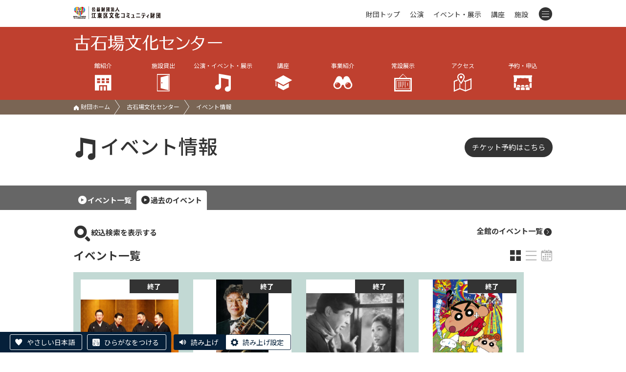

--- FILE ---
content_type: text/html; charset=UTF-8
request_url: https://www.kcf.or.jp/furuishiba/event/?date=past&page=2
body_size: 8119
content:
<!DOCTYPE html>
<html lang="ja">
  <head>
    <script async src="https://s.yimg.jp/images/listing/tool/cv/ytag.js"></script>
    <script>
    window.yjDataLayer = window.yjDataLayer || [];
    function ytag() { yjDataLayer.push(arguments); }
    ytag({
      "type":"yjad_retargeting",
      "config":{
        "yahoo_retargeting_id": "58CCIX36OP",
        "yahoo_retargeting_label": "",
        "yahoo_retargeting_page_type": "",
        "yahoo_retargeting_items":[
          {item_id: '', category_id: '', price: '', quantity: ''}
        ]
      }
    });
    </script>

    <meta charset="utf-8">
    <meta http-equiv="X-UA-Compatible" content="IE=edge">
    <meta name="viewport" content="width=device-width, initial-scale=1">

    <title>イベント情報 | 古石場文化センター | 公益財団法人 江東区文化コミュニティ財団</title>

    <!-- Google Tag Manager -->
    <script>(function(w,d,s,l,i){w[l]=w[l]||[];w[l].push({'gtm.start':
    new Date().getTime(),event:'gtm.js'});var f=d.getElementsByTagName(s)[0],
    j=d.createElement(s),dl=l!='dataLayer'?'&l='+l:'';j.async=true;j.src=
    'https://www.googletagmanager.com/gtm.js?id='+i+dl;f.parentNode.insertBefore(j,f);
    })(window,document,'script','dataLayer','GTM-PKP83VD');</script>
    <!-- End Google Tag Manager -->

    <link rel="stylesheet" href="../../css/style.css">
    <link rel="stylesheet" href="../../css/slider-pro.min.css">
    <link rel="stylesheet" href="../../css/lightbox.min.css">
    <link rel="stylesheet" href="../../css/slider-pro.min.css">
    <link rel="stylesheet" href="../../cms/site/css/extend.css">
    <script src="../../js/jquery-1.12.4.min.js"></script>
    <script src="../../js/jquery.cookie.js"></script>
    <script src="../../js/jquery.sliderPro.min.js"></script>
    <script src="../../js/jquery.adaptive-backgrounds.js"></script>
    <script src="../../js/site.js"></script>
    <script src="../../cms/site/js/extend.js"></script>
    <script src="//translate.google.com/translate_a/element.js?cb=googleTranslateElementInit"></script>
    <script>
      (function(i,s,o,g,r,a,m){i['GoogleAnalyticsObject']=r;i[r]=i[r]||function(){
        (i[r].q=i[r].q||[]).push(arguments)},i[r].l=1*new Date();a=s.createElement(o),
        m=s.getElementsByTagName(o)[0];a.async=1;a.src=g;m.parentNode.insertBefore(a,m)
      })(window,document,'script','https://www.google-analytics.com/analytics.js','ga');

      ga('create', 'UA-91312889-1', 'auto');
      ga('send', 'pageview');
    </script>

    <!-- Google tag (gtag.js) -->
    <script async src="https://www.googletagmanager.com/gtag/js?id=AW-392424829"></script>
    <script>
      window.dataLayer = window.dataLayer || [];
      function gtag(){dataLayer.push(arguments);}
      gtag('js', new Date());
      gtag('config', 'AW-392424829');
    </script>

    

    <!-- Facebook Pixel Code -->
    <script>
    !function(f,b,e,v,n,t,s)
    {if(f.fbq)return;n=f.fbq=function(){n.callMethod?
    n.callMethod.apply(n,arguments):n.queue.push(arguments)};
    if(!f._fbq)f._fbq=n;n.push=n;n.loaded=!0;n.version='2.0';
    n.queue=[];t=b.createElement(e);t.async=!0;
    t.src=v;s=b.getElementsByTagName(e)[0];
    s.parentNode.insertBefore(t,s)}(window, document,'script',
    'https://connect.facebook.net/en_US/fbevents.js');
    fbq('init', '965264170885511');
    fbq('track', 'PageView');
    </script>
    <noscript><img height="1" width="1" style="display:none"
    src="https://www.facebook.com/tr?id=965264170885511&ev=PageView&noscript=1" alt="facebook"/></noscript>
    <!-- End Facebook Pixel Code -->

    <!-- やさしい日本語 -->
    <script src="https://tsutaeru.cloud/assets/snippet/js/tsutaeru-v2.js?button=easy,ruby"></script>
    <script>_tsutaeru.speech.button()</script>
  </head>
  <body class="furuishiba">
    <!-- Google Tag Manager (noscript) -->
    <noscript>
        <iframe title="TGM" src="https://www.googletagmanager.com/ns.html?id=GTM-PKP83VD" height="0" width="0" style="display:none;visibility:hidden"></iframe>
    </noscript>
    <!-- End Google Tag Manager (noscript) -->

    <header id="header" class="hd fcl_top ">
        <div id="google_translate_element"></div>
        <div class="inner">
            <a href="../../">
                <img class="hd_logo" src="../../images/common/logo_s.png" alt="公益財団法人 江東区文化コミュニティ財団"/>
            </a>
            <nav class="hd_menu">
                <ul>
                    <li class="m0"><a href="../../">財団トップ</a></li>
                    <li class="m1"><a href="../../event/?mode=res&type=公演,">公演</a></li>
                    <li class="m2"><a href="../../event/?mode=res&type=イベント,展示,">イベント・展示</a></li>
                    <li class="m3"><a href="../../koza/">講座</a></li>
                    <li class="m4"><a href="../../shisetsu/">施設</a></li>
                    <li class="m5">
                        <a class="tgl" id="tgl_menu"><i class="icon-menu"></i></a>
                        <div class="inside">
                            <div class="m_unit">
                            <div class="group">公演・イベント</div>
                            <p><a href="../../event/?mode=res&type=公演,">公演情報</a><a href="../../event/?mode=res&type=イベント,展示,">イベント・展示情報</a><a href="../../yoyaku/ticket/">チケット予約</a><a href="../../tomo/">ティアラ友の会</a></p>
                            </div>
                            <div class="m_unit">
                            <div class="group">講座を受ける</div>
                            <p><a href="../../koza/">講座情報</a><a href="../../yoyaku/koza/">講座申込</a></p>
                            </div>
                            <div class="m_unit">
                            <div class="group">コンテンツ</div>
                            <p>
                                <a href="../../info/">お知らせ一覧</a>
                                <a href="../../jigyo/">事業一覧</a>
                                <a href="../../pr/">各種広報紙</a>
                                <a href="../../josetsu/">常設展示案内</a>
                                <a href="../../group/">グループ活動紹介</a>
                                <a href="../../lp/event/">おすすめイベント</a>
                                <a href="../../donation/">ご寄附のお願い</a>
                                <a href="../../contact/">お問い合わせ</a>
                            </p>
                            </div>
                            <div class="m_unit">
                                <div class="group">施設を利用する</div>
                                <p>
                                    <a href="../../shisetsu/">施設一覧</a>
                                    <a href="../../yoyaku/shisetsu/">施設予約・空き状況</a>
                                </p>
                            </div>
                            <div class="m_list">
                                <a href="../../koto/">江東区文化センター</a>
                                <a href="../../morishita/">森下文化センター</a>
                                <a href="../../furuishiba/">古石場文化センター</a>
                                <a href="../../toyosu/">豊洲文化センター</a>
                                <a href="../../kameido/">亀戸文化センター</a>
                                <a href="../../higashiojima/">東大島文化センター</a>
                                <a href="../../sunamachi/">砂町文化センター</a>
                                <a href="../../sogo/">総合区民センター</a>
                                <a href="../../tiara/">ティアラこうとう</a>
                                <a href="../../fukagawa/">深川江戸資料館</a>
                                <a href="../../basho/">芭蕉記念館</a>
                                <a href="../../nakagawa/">中川船番所資料館</a>
                            </div>
                        </div>
                    </li>
                </ul>
            </nav>
        </div>
    </header>
    <div class="title_wrap">
        <div class='fcl_title'><div class='inner'><a class='fcl_title_logo' href='../../furuishiba/'><img src='../../images/furuishiba/title.png' alt='古石場文化センター'></a><ul class='fcl_hd_menu hepta'><li><a href='../../furuishiba/outline/'>館紹介<br><i class='icon-hall'></i></a><div class='hide'><a href='../../furuishiba/outline/'>館の概要</a><a href='../../furuishiba/outline/floor/'>フロアガイド</a><a href='../../furuishiba/outline/service/'>サービス案内</a><a href='../../furuishiba/outline/barrierfree/'>バリアフリー</a><a href='../../furuishiba/outline/goods/'>販売物</a><a href='../../furuishiba/outline/pr/'>広報紙</a><a href='../../furuishiba/outline/group/'>グループ活動</a><a href='../../furuishiba/outline/docs/'>各種ダウンロード</a></div></li><li><a href='../../furuishiba/shisetsu/ichiran/'>施設貸出<br><i class='icon-door'></i></a><div class='hide'><a href='../../furuishiba/shisetsu/ichiran/'>施設一覧</a><a href='../../furuishiba/shisetsu/fee/'>施設利用料金</a><a href='../../furuishiba/shisetsu/equipment/'>器具利用料金</a><a href='../../furuishiba/shisetsu/use/'>ご利用にあたって</a><a href='../../furuishiba/shisetsu/apply/'>申込方法</a></div></li><li><a href='../../furuishiba/event/'>公演・イベント・展示<br><i class='icon-music'></i></a></li><li><a href='../../furuishiba/koza/'>講座<br><i class='icon-hat'></i></a></li><li class='li_jigyo'><a href='../../furuishiba/jigyo/cinema_plaza/'>事業紹介<br><i class='icon-zoom'></i></a><div class='hide'><a href='../../furuishiba/jigyo/cinema_plaza/'>江東シネマプラザ</a></div></li><li class='li_jigyo'><a href='../../furuishiba/josetsu/ozu/'>常設展示<br><i class='icon-ex2'></i></a><div class='hide'><a href='../../furuishiba/josetsu/ozu/'>小津安二郎紹介展示コーナー</a></div></li><li><a href='../../furuishiba/access/'>アクセス<br><i class='icon-map'></i></a></li><li><a href='../../yoyaku/'>予約・申込<br><i class='icon-reserve'></i></a><div class='hide'><a href='../../yoyaku/shisetsu/'>施設予約</a><a href='../../yoyaku/ticket/'>チケット予約</a><a href='../../yoyaku/koza/'>講座申込</a></div></li></ul></div></div>
        <div class='path'><div class='inner'><p><a href='../../'><i class='icon-home'></i> 財団ホーム</a><a href='../../furuishiba/'>古石場文化センター</a><span>イベント情報</span></p></div></div>
    </div>
    <div class="inner grand_title_wrap">
        <h1 class="grand_title"><i class="icon-music"></i>イベント情報</h1>
        <a class="btn" href="../../yoyaku/ticket/"><span>チケット予約はこちら</span></a>
    </div>
    <div class="ev_switch">
      <div class="inner"><a class="" href="./">イベント一覧</a><a class="on" href="./?date=past">過去のイベント</a></div>
    </div>
    <div class="inner" id="changeArea">
      <div>
        <p class="tgl_search"><span class="flo_l"><i class="icon-search"></i>絞込検索を表示する</span><a class='view_list' href='../../event/'>全館のイベント一覧<i class='icon-next'></i></a></p>
        <section class="ev_search close">
          <h2>絞込検索</h2>
          <form method="post" action="./index.php" title="絞込検索フォーム">
            <input type="hidden" name="mode" value="search" />
            <input type="hidden" name="date" value="past" />
            <input type="hidden" name="list" value="" />
            
            <fieldset><p><legend class="bit">区分</legend><span class="box"><label><input type='checkbox' name='type[]' value='公演' >公演</label><label><input type='checkbox' name='type[]' value='イベント' >イベント</label><label><input type='checkbox' name='type[]' value='展示' >展示</label><br><a class='all_set' href='./'>すべて選択／解除</a><br></span></p></fieldset>
            <fieldset><p><legend class="bit">開催日</legend><select title='年月' name='sttm'><option value='2017-02' selected>2017年2月</option><option value='2017-03' >2017年3月</option><option value='2017-04' >2017年4月</option><option value='2017-05' >2017年5月</option><option value='2017-06' >2017年6月</option><option value='2017-07' >2017年7月</option><option value='2017-08' >2017年8月</option><option value='2017-09' >2017年9月</option><option value='2017-10' >2017年10月</option><option value='2017-11' >2017年11月</option><option value='2017-12' >2017年12月</option><option value='2018-01' >2018年1月</option><option value='2018-02' >2018年2月</option><option value='2018-03' >2018年3月</option><option value='2018-04' >2018年4月</option><option value='2018-05' >2018年5月</option><option value='2018-06' >2018年6月</option><option value='2018-07' >2018年7月</option><option value='2018-08' >2018年8月</option><option value='2018-09' >2018年9月</option><option value='2018-10' >2018年10月</option><option value='2018-11' >2018年11月</option><option value='2018-12' >2018年12月</option><option value='2019-01' >2019年1月</option><option value='2019-02' >2019年2月</option><option value='2019-03' >2019年3月</option><option value='2019-04' >2019年4月</option><option value='2019-05' >2019年5月</option><option value='2019-06' >2019年6月</option><option value='2019-07' >2019年7月</option><option value='2019-08' >2019年8月</option><option value='2019-09' >2019年9月</option><option value='2019-10' >2019年10月</option><option value='2019-11' >2019年11月</option><option value='2019-12' >2019年12月</option><option value='2020-01' >2020年1月</option><option value='2020-02' >2020年2月</option><option value='2020-03' >2020年3月</option><option value='2020-04' >2020年4月</option><option value='2020-05' >2020年5月</option><option value='2020-06' >2020年6月</option><option value='2020-07' >2020年7月</option><option value='2020-08' >2020年8月</option><option value='2020-09' >2020年9月</option><option value='2020-10' >2020年10月</option><option value='2020-11' >2020年11月</option><option value='2020-12' >2020年12月</option><option value='2021-01' >2021年1月</option><option value='2021-02' >2021年2月</option><option value='2021-03' >2021年3月</option><option value='2021-04' >2021年4月</option><option value='2021-05' >2021年5月</option><option value='2021-06' >2021年6月</option><option value='2021-07' >2021年7月</option><option value='2021-08' >2021年8月</option><option value='2021-09' >2021年9月</option><option value='2021-10' >2021年10月</option><option value='2021-11' >2021年11月</option><option value='2021-12' >2021年12月</option><option value='2022-01' >2022年1月</option><option value='2022-02' >2022年2月</option><option value='2022-03' >2022年3月</option><option value='2022-04' >2022年4月</option><option value='2022-05' >2022年5月</option><option value='2022-06' >2022年6月</option><option value='2022-07' >2022年7月</option><option value='2022-08' >2022年8月</option><option value='2022-09' >2022年9月</option><option value='2022-10' >2022年10月</option><option value='2022-11' >2022年11月</option><option value='2022-12' >2022年12月</option><option value='2023-01' >2023年1月</option><option value='2023-02' >2023年2月</option><option value='2023-03' >2023年3月</option><option value='2023-04' >2023年4月</option><option value='2023-05' >2023年5月</option><option value='2023-06' >2023年6月</option><option value='2023-07' >2023年7月</option><option value='2023-08' >2023年8月</option><option value='2023-09' >2023年9月</option><option value='2023-10' >2023年10月</option><option value='2023-11' >2023年11月</option><option value='2023-12' >2023年12月</option><option value='2024-01' >2024年1月</option><option value='2024-02' >2024年2月</option><option value='2024-03' >2024年3月</option><option value='2024-04' >2024年4月</option><option value='2024-05' >2024年5月</option><option value='2024-06' >2024年6月</option><option value='2024-07' >2024年7月</option><option value='2024-08' >2024年8月</option><option value='2024-09' >2024年9月</option><option value='2024-10' >2024年10月</option><option value='2024-11' >2024年11月</option><option value='2024-12' >2024年12月</option><option value='2025-01' >2025年1月</option><option value='2025-02' >2025年2月</option><option value='2025-03' >2025年3月</option><option value='2025-04' >2025年4月</option><option value='2025-05' >2025年5月</option><option value='2025-06' >2025年6月</option><option value='2025-07' >2025年7月</option><option value='2025-08' >2025年8月</option><option value='2025-09' >2025年9月</option><option value='2025-10' >2025年10月</option><option value='2025-11' >2025年11月</option><option value='2025-12' >2025年12月</option><option value='2026-01' >2026年1月</option></select> <select title='日' name='sttd'><option value='1' selected>1日</option><option value='2' >2日</option><option value='3' >3日</option><option value='4' >4日</option><option value='5' >5日</option><option value='6' >6日</option><option value='7' >7日</option><option value='8' >8日</option><option value='9' >9日</option><option value='10' >10日</option><option value='11' >11日</option><option value='12' >12日</option><option value='13' >13日</option><option value='14' >14日</option><option value='15' >15日</option><option value='16' >16日</option><option value='17' >17日</option><option value='18' >18日</option><option value='19' >19日</option><option value='20' >20日</option><option value='21' >21日</option><option value='22' >22日</option><option value='23' >23日</option><option value='24' >24日</option><option value='25' >25日</option><option value='26' >26日</option><option value='27' >27日</option><option value='28' >28日</option><option value='29' >29日</option><option value='30' >30日</option><option value='31' >31日</option></select> ～ <select title='年月' name='endm'><option value='2017-02' >2017年2月</option><option value='2017-03' >2017年3月</option><option value='2017-04' >2017年4月</option><option value='2017-05' >2017年5月</option><option value='2017-06' >2017年6月</option><option value='2017-07' >2017年7月</option><option value='2017-08' >2017年8月</option><option value='2017-09' >2017年9月</option><option value='2017-10' >2017年10月</option><option value='2017-11' >2017年11月</option><option value='2017-12' >2017年12月</option><option value='2018-01' >2018年1月</option><option value='2018-02' >2018年2月</option><option value='2018-03' >2018年3月</option><option value='2018-04' >2018年4月</option><option value='2018-05' >2018年5月</option><option value='2018-06' >2018年6月</option><option value='2018-07' >2018年7月</option><option value='2018-08' >2018年8月</option><option value='2018-09' >2018年9月</option><option value='2018-10' >2018年10月</option><option value='2018-11' >2018年11月</option><option value='2018-12' >2018年12月</option><option value='2019-01' >2019年1月</option><option value='2019-02' >2019年2月</option><option value='2019-03' >2019年3月</option><option value='2019-04' >2019年4月</option><option value='2019-05' >2019年5月</option><option value='2019-06' >2019年6月</option><option value='2019-07' >2019年7月</option><option value='2019-08' >2019年8月</option><option value='2019-09' >2019年9月</option><option value='2019-10' >2019年10月</option><option value='2019-11' >2019年11月</option><option value='2019-12' >2019年12月</option><option value='2020-01' >2020年1月</option><option value='2020-02' >2020年2月</option><option value='2020-03' >2020年3月</option><option value='2020-04' >2020年4月</option><option value='2020-05' >2020年5月</option><option value='2020-06' >2020年6月</option><option value='2020-07' >2020年7月</option><option value='2020-08' >2020年8月</option><option value='2020-09' >2020年9月</option><option value='2020-10' >2020年10月</option><option value='2020-11' >2020年11月</option><option value='2020-12' >2020年12月</option><option value='2021-01' >2021年1月</option><option value='2021-02' >2021年2月</option><option value='2021-03' >2021年3月</option><option value='2021-04' >2021年4月</option><option value='2021-05' >2021年5月</option><option value='2021-06' >2021年6月</option><option value='2021-07' >2021年7月</option><option value='2021-08' >2021年8月</option><option value='2021-09' >2021年9月</option><option value='2021-10' >2021年10月</option><option value='2021-11' >2021年11月</option><option value='2021-12' >2021年12月</option><option value='2022-01' >2022年1月</option><option value='2022-02' >2022年2月</option><option value='2022-03' >2022年3月</option><option value='2022-04' >2022年4月</option><option value='2022-05' >2022年5月</option><option value='2022-06' >2022年6月</option><option value='2022-07' >2022年7月</option><option value='2022-08' >2022年8月</option><option value='2022-09' >2022年9月</option><option value='2022-10' >2022年10月</option><option value='2022-11' >2022年11月</option><option value='2022-12' >2022年12月</option><option value='2023-01' >2023年1月</option><option value='2023-02' >2023年2月</option><option value='2023-03' >2023年3月</option><option value='2023-04' >2023年4月</option><option value='2023-05' >2023年5月</option><option value='2023-06' >2023年6月</option><option value='2023-07' >2023年7月</option><option value='2023-08' >2023年8月</option><option value='2023-09' >2023年9月</option><option value='2023-10' >2023年10月</option><option value='2023-11' >2023年11月</option><option value='2023-12' >2023年12月</option><option value='2024-01' >2024年1月</option><option value='2024-02' >2024年2月</option><option value='2024-03' >2024年3月</option><option value='2024-04' >2024年4月</option><option value='2024-05' >2024年5月</option><option value='2024-06' >2024年6月</option><option value='2024-07' >2024年7月</option><option value='2024-08' >2024年8月</option><option value='2024-09' >2024年9月</option><option value='2024-10' >2024年10月</option><option value='2024-11' >2024年11月</option><option value='2024-12' >2024年12月</option><option value='2025-01' >2025年1月</option><option value='2025-02' >2025年2月</option><option value='2025-03' >2025年3月</option><option value='2025-04' >2025年4月</option><option value='2025-05' >2025年5月</option><option value='2025-06' >2025年6月</option><option value='2025-07' >2025年7月</option><option value='2025-08' >2025年8月</option><option value='2025-09' >2025年9月</option><option value='2025-10' >2025年10月</option><option value='2025-11' >2025年11月</option><option value='2025-12' >2025年12月</option><option value='2026-01' selected>2026年1月</option></select> <select title='日' name='endd'><option value='1' >1日</option><option value='2' >2日</option><option value='3' >3日</option><option value='4' >4日</option><option value='5' >5日</option><option value='6' >6日</option><option value='7' >7日</option><option value='8' >8日</option><option value='9' selected>9日</option><option value='10' >10日</option><option value='11' >11日</option><option value='12' >12日</option><option value='13' >13日</option><option value='14' >14日</option><option value='15' >15日</option><option value='16' >16日</option><option value='17' >17日</option><option value='18' >18日</option><option value='19' >19日</option><option value='20' >20日</option><option value='21' >21日</option><option value='22' >22日</option><option value='23' >23日</option><option value='24' >24日</option><option value='25' >25日</option><option value='26' >26日</option><option value='27' >27日</option><option value='28' >28日</option><option value='29' >29日</option><option value='30' >30日</option><option value='31' >31日</option></select></p></fieldset>
            <fieldset><p><legend class="bit">販売状況</legend><select name='entry' title='募集状況'><option value='0'>すべて</option><option value='募集前' >募集前</option><option value='募集中' >募集中</option><option value='募集終了' >募集終了</option></select></p></fieldset>
            <fieldset><p><legend class="bit">料金種別</legend><select name='fee' title='料金種別'><option value='0'>すべて</option><option value='無料' >無料</option><option value='有料' >有料</option></select></p></fieldset>
            <fieldset><p><legend class="bit">ジャンル</legend><span class="box"><label><input title='音楽' type='checkbox' name='genre[]' value='音楽'  />音楽</label><label><input title='舞踊' type='checkbox' name='genre[]' value='舞踊'  />舞踊</label><label><input title='演劇' type='checkbox' name='genre[]' value='演劇'  />演劇</label><label><input title='演芸' type='checkbox' name='genre[]' value='演芸'  />演芸</label><label><input title='講演会' type='checkbox' name='genre[]' value='講演会'  />講演会</label><label><input title='映画' type='checkbox' name='genre[]' value='映画'  />映画</label><label><input title='イベント' type='checkbox' name='genre[]' value='イベント'  />イベント</label><label><input title='展示' type='checkbox' name='genre[]' value='展示'  />展示</label><label><input title='その他' type='checkbox' name='genre[]' value='その他'  />その他</label><br><a class='all_set' href='./'>すべて選択／解除</a><br></span></p></fieldset>
            <fieldset><p><legend class="bit">フリーワード</legend><input title='フリーワード' type="text" name="word" value='' /></p></fieldset>
            <p class="c"><input type="image" src="../../images/event/btn_refine.png" alt="この条件で絞り込む"></p>
          </form>
        </section>
      </div>
      <section>
      <div class="eventlist_tti_wrap">
        <h2 class="ev_heading">イベント一覧</h2>
        <p class="list_type">
            <a class="icon-window on" href="./?date=past&date=past&page=2" title="画像一覧"></a>
            <a class="icon-text " href="./tx.php?date=past&date=past&page=2" title="テキスト一覧"></a>
            <a class='icon-log' href='./cal.php?date=past' title='カレンダー'></a>
        </p>
      </div>
        <ul class='event_list'><li><a href='../../furuishiba/event/detail/?id=8627'><span class='tn' style='background-color:#ffffff;'><img src='../../cms/files/image/id1569_7554.jpg' alt=''><span class='info_type type_over' title='販売・募集状況'>終了</span><span class='genre' title='イベントジャンル'>演芸</span></span><div class='txt'><div class='ev_title' title='イベント名'>ＲＡＫＵＧＯもんすたぁず</div><div class='ev_date'><i class='icon-cal' title='開催日時'></i><span>2025年10月5日（<label class='red'>日</label>）</span></div><div class='ev_place'><i class='icon-hall' title='開催場所'></i><span>古石場文化センター　２階　大研修室</span></div></div></a></li><li><a href='../../furuishiba/event/detail/?id=8766'><span class='tn' style='background-color:#ffffff;'><img src='../../cms/files/image/id7428_39900.jpg' alt=''><span class='info_type type_over' title='販売・募集状況'>終了</span><span class='genre' title='イベントジャンル'>音楽</span></span><div class='txt'><div class='ev_title' title='イベント名'>ジャズコンサート～スタンダードを楽しむ～</div><div class='ev_date'><i class='icon-cal' title='開催日時'></i><span>2025年9月28日（<label class='red'>日</label>）</span></div><div class='ev_place'><i class='icon-hall' title='開催場所'></i><span>古石場文化センター2階　大研修室</span></div></div></a></li><li><a href='../../furuishiba/event/detail/?id=8799'><span class='tn' style='background-color:#ffffff;'><img src='../../cms/files/image/id8799_48277.jpg' alt=''><span class='info_type type_over' title='販売・募集状況'>終了</span><span class='genre' title='イベントジャンル'>映画</span></span><div class='txt'><div class='ev_title' title='イベント名'>【9月】『名もなく貧しく美しく』昭和36年作品</div><div class='ev_date'><i class='icon-cal' title='開催日時'></i><span>2025年9月27日（<label class='blue'>土</label>）</span></div><div class='ev_place'><i class='icon-hall' title='開催場所'></i><span>古石場文化センター2階　大研修室</span></div></div></a></li><li><a href='../../furuishiba/event/detail/?id=8536'><span class='tn' style='background-color:#ffffff;'><img src='../../cms/files/image/id8536_47259.jpg' alt=''><span class='info_type type_over' title='販売・募集状況'>終了</span><span class='genre' title='イベントジャンル'>映画</span></span><div class='txt'><div class='ev_title' title='イベント名'>キッズシネマフェスティバル 「映画の中の楽しい家族」</div><div class='ev_date'><i class='icon-cal' title='開催日時'></i><span>2025年8月24日（<label class='red'>日</label>）</span></div><div class='ev_place'><i class='icon-hall' title='開催場所'></i><span>古石場文化センター</span></div></div></a></li><li><a href='../../furuishiba/event/detail/?id=8691'><span class='tn' style='background-color:#ffffff;'><img src='../../cms/files/image/id8691_47597.jpg' alt=''><span class='info_type type_over' title='販売・募集状況'>終了</span><span class='genre' title='イベントジャンル'>映画</span></span><div class='txt'><div class='ev_title' title='イベント名'>【8月】『TOMORROW 明日』昭和63年作品</div><div class='ev_date'><i class='icon-cal' title='開催日時'></i><span>2025年8月23日（<label class='blue'>土</label>）</span></div><div class='ev_place'><i class='icon-hall' title='開催場所'></i><span>古石場文化センター2階　大研修室</span></div></div></a></li><li><a href='../../furuishiba/event/detail/?id=8637'><span class='tn' style='background-color:#ffffff;'><img src='../../cms/files/image/id8637_47321.jpg' alt=''><span class='info_type type_over' title='販売・募集状況'>終了</span><span class='genre' title='イベントジャンル'>展示</span></span><div class='txt'><div class='ev_title' title='イベント名'>コミカライズで知ろう！　戯作の世界</div><div class='ev_date'><i class='icon-cal' title='開催日時'></i><span>2025年7月19日（<label class='blue'>土</label>） ～2025年8月17日（<label class='red'>日</label>）</span></div><div class='ev_place'><i class='icon-hall' title='開催場所'></i><span>古石場文化センター　１階ロビー　入場無料</span></div></div></a></li><li><a href='../../furuishiba/event/detail/?id=8476'><span class='tn' style='background-color:#ffffff;'><img src='../../cms/files/image/id8476_46691.jpg' alt=''><span class='info_type type_over' title='販売・募集状況'>終了</span><span class='genre' title='イベントジャンル'>イベント</span></span><div class='txt'><div class='ev_title' title='イベント名'>古石場こども夏まつり</div><div class='ev_date'><i class='icon-cal' title='開催日時'></i><span>2025年7月6日（<label class='red'>日</label>）</span></div><div class='ev_place'><i class='icon-hall' title='開催場所'></i><span>古石場文化センター　1階,2階,3階</span></div></div></a></li><li><a href='../../furuishiba/event/detail/?id=8363'><span class='tn' style='background-color:#ffffff;'><img src='../../cms/files/image/id8363_45525.jpg' alt=''><span class='info_type type_over' title='販売・募集状況'>終了</span><span class='genre' title='イベントジャンル'>映画</span></span><div class='txt'><div class='ev_title' title='イベント名'>第803回無声映画観賞会「1925～2025 百年前の傑作活動大写真」</div><div class='ev_date'><i class='icon-cal' title='開催日時'></i><span>2025年6月29日（<label class='red'>日</label>）</span></div><div class='ev_place'><i class='icon-hall' title='開催場所'></i><span>古石場文化センター  大研修室</span></div></div></a></li></ul>
        <p class='page_navigation'><span><a class='navi_link' href='/furuishiba/event/?date=past&amp;page=1' title='前のページ'>＜</a></span> <span class='navi_link '><a class='' href='/furuishiba/event/?date=past&amp;page=1' title='1ページ'>&nbsp;1&nbsp;</a></span><span class='navi_link red'><a class='red' href='/furuishiba/event/?date=past&amp;page=2' title='2ページ'>&nbsp;2&nbsp;</a></span><span class='navi_link '><a class='' href='/furuishiba/event/?date=past&amp;page=3' title='3ページ'>&nbsp;3&nbsp;</a></span><span class='navi_link '><a class='' href='/furuishiba/event/?date=past&amp;page=4' title='4ページ'>&nbsp;4&nbsp;</a></span><span class='navi_link '><a class='' href='/furuishiba/event/?date=past&amp;page=5' title='5ページ'>&nbsp;5&nbsp;</a></span><span class='navi_link '><a class='' href='/furuishiba/event/?date=past&amp;page=6' title='6ページ'>&nbsp;6&nbsp;</a></span><span class='navi_link '><a class='' href='/furuishiba/event/?date=past&amp;page=7' title='7ページ'>&nbsp;7&nbsp;</a></span><span class='navi_link '><a class='' href='/furuishiba/event/?date=past&amp;page=8' title='8ページ'>&nbsp;8&nbsp;</a></span><span class='navi_link '><a class='' href='/furuishiba/event/?date=past&amp;page=9' title='9ページ'>&nbsp;9&nbsp;</a></span><span class='navi_link '><a class='' href='/furuishiba/event/?date=past&amp;page=10' title='10ページ'>&nbsp;10&nbsp;</a></span><span class='navi_link'><a href='/furuishiba/event/?date=past&amp;page=28' title='最後のページ'> …28</a></span> <span><a class='navi_link' href='/furuishiba/event/?date=past&amp;page=3' title='次のページ'>＞</a></span></p>
      </section>
    </div>
    <footer class="ft">
        <div id="pagetop" class="pagetop"><a href="#header"><img src="../../images/common/up.png" alt="ページトップへ移動"></a></div>
        <div class="ft_address">
            <address>江東区古石場文化センター<br>〒135-0045 東京都江東区古石場2-13-2 <br>TEL 03-5620-0224 　FAX 03-5620-0258</address>
        </div>
        <div class="ft_link">
            <p>
                <a href="../../outline/">&gt;財団について</a>
                <a href="../../disclosure/">&gt;情報公開</a>
                <a href="../../compliance/">&gt;コンプライアンス指針</a>
                <a href="../../privacy/">&gt;プライバシーポリシー</a>
                <a href="../../accessibility/">&gt;ウェブアクセシビリティ方針</a>
                <a href="../../copyright/">&gt;著作権等について</a>
                <a href="../../trade/">&gt;特定商取引法に基づく表記</a>
            <p>
                <a href="../../enquete/">&gt;利用者アンケート結果</a>
                <a href="../../ad_link/">&gt;広告募集</a>
            </p>
            <div class="cp"><span>© Koto City Culture and Community Foundation. All Rights Reserved.</span></div>
        </div>
    </footer>
    
    <script src="../../js/lightbox.min.js"></script>
    <!-- ** IZANAI ** - widget script tag -->
    <script id="lampchat-widget" src="https://lampchat.io/widgets/widgetv3.js" fgid="9wBwkm38Wow"></script>
  </body>
</html>

--- FILE ---
content_type: text/css
request_url: https://www.kcf.or.jp/css/style.css
body_size: 36808
content:
@charset "UTF-8";
/*-----------------------------*/
/*江東区文化コミュニティ財団 CSS*/
/*-----------------------------*/
@import "https://necolas.github.io/normalize.css/7.0.0/normalize.css";
@import "https://fonts.googleapis.com/css?family=Noto+Sans+JP:100,300,400,500,700,900&subset=japanese";
@import "https://fonts.googleapis.com/css?family=Noto+Serif+JP:200,300,400,500,600,700,900&display=swap";
@import "https://fonts.googleapis.com/css?family=M+PLUS+Rounded+1c";
* {
  -webkit-box-sizing: border-box;
          box-sizing: border-box;
  word-break: break-all;
  word-wrap: anywhere; }

html {
  height: 100%;
  font-size: 62.5%; }

body {
  height: 100%;
  padding: 0;
  margin: 0;
  -webkit-box-sizing: border-box;
          box-sizing: border-box;
  font-size: 1.5rem;
  font-family: "Noto Sans JP", "メイリオ", "ヒラギノ角ゴ Pro W3", "Hiragino Kaku Gothic Pro", Meiryo, sans-serif;
  color: #333;
  line-height: 2rem;
  background-color: #fff; }

div,
ul,
li {
  margin: 0;
  padding: 0;
  -webkit-box-sizing: border-box;
          box-sizing: border-box; }

h1,
h2,
h3,
h4,
h5 {
  margin: 0 0 10px 0;
  padding: 0;
  line-height: 1em;
  -webkit-box-sizing: border-box;
          box-sizing: border-box; }

ol {
  margin: 0 0 1em;
  padding: 0 0 0 1.4em; }

ul li {
  list-style: none; }
ul.disc {
  margin-left: 1em; }
  ul.disc li {
    list-style: disc; }
ul.indent > li {
  margin-left: 1em;
  margin-bottom: 5px;
  text-indent: -1em; }
  ul.indent > li:last-of-type {
    margin-bottom: 0; }

li {
  -webkit-box-sizing: border-box;
          box-sizing: border-box; }

a {
  text-decoration: none;
  color: #333;
  -webkit-box-sizing: border-box;
          box-sizing: border-box;
  -webkit-transition: 0.2s;
  transition: 0.2s; }
  a:hover {
    text-decoration: underline; }

button {
  -webkit-transition: 0.2s;
  transition: 0.2s; }

i {
  font-style: normal;
  -webkit-box-sizing: border-box;
          box-sizing: border-box; }

img {
  vertical-align: top;
  -webkit-box-sizing: border-box;
          box-sizing: border-box;
  max-width: 100%; }

table {
  width: 100%;
  border-collapse: collapse;
  border-spacing: 0;
  border: 1px solid #ccc; }

th {
  text-align: left;
  font-weight: normal; }

caption {
  text-align: left; }

p {
  margin: 0 0 15px 0;
  line-height: 2.6rem;
  -webkit-box-sizing: border-box;
          box-sizing: border-box; }

section {
  position: relative;
  margin-bottom: 40px; }

address {
  font-style: normal; }

iframe {
  border: 1px solid #ccc; }

fieldset {
  padding: 0;
  border: none; }

.clear-both {
  display: none; }

.spbtn {
  display: none !important; }

@font-face {
  font-family: "icon-koto";
  src: url("../fonts/icon.eot");
  src: url("../fonts/icon.eot?#iefix") format("eot"), url("../fonts/icon.woff") format("woff"), url("../fonts/icon.ttf") format("truetype"), url("../fonts/icon.svg#icon") format("svg");
  font-weight: normal;
  font-style: normal; }
[class^="icon-"],
[class*=" icon-"] {
  font-family: "icon-koto";
  font-style: normal;
  font-weight: normal;
  font-variant: normal;
  text-transform: none;
  line-height: 1;
  speak: none;
  -webkit-font-smoothing: antialiased;
  -moz-osx-font-smoothing: grayscale; }

.icon-hall {
  background-color: #c33; }

.icon-cal {
  background-color: #516699; }

.icon-cal:before {
  content: "\E001"; }

.icon-door:before {
  content: "\E002"; }

.icon-hall:before {
  content: "\E003"; }

.icon-hat:before {
  content: "\E004"; }

.icon-home:before {
  content: "\E005"; }

.icon-info:before {
  content: "\E006"; }

.icon-lecture:before {
  content: "\E007"; }

.icon-log:before {
  content: "\E008"; }

.icon-map:before {
  content: "\E009"; }

.icon-menu:before {
  content: "\E00A"; }

.icon-menu1:before {
  content: "\E00B"; }

.icon-menu2:before {
  content: "\E00C"; }

.icon-menu3:before {
  content: "\E00D"; }

.icon-menu4:before {
  content: "\E00E"; }

.icon-menu5:before {
  content: "\E00F"; }

.icon-contact:before {
  content: url(../fonts/icon_mail.svg);
  position: relative;
  top: -1px; }

.icon-donation:before {
  content: url(../fonts/icon_donation.svg);
  position: relative;
  top: -1px; }

.icon-music:before {
  content: "\E010"; }

.icon-next:before {
  content: "\E011"; }

.icon-reserve:before {
  content: "\E012"; }

.icon-room:before {
  content: "\E013"; }

.icon-search:before {
  content: "\E014"; }

.icon-star:before {
  content: "\E015"; }

.icon-tel:before {
  content: "\E016"; }

.icon-text:before {
  content: "\E017"; }

.icon-ticket:before {
  content: "\E018"; }

.icon-today:before {
  content: "\E019"; }

.icon-topic:before {
  content: "\E01A"; }

.icon-window:before {
  content: "\E01B"; }

.icon-wphone:before {
  content: "\E01C"; }

.icon-ex1:before {
  content: "\E01D"; }

.icon-ex2:before {
  content: "\E01E"; }

.icon-zoom:before {
  content: "\E01F"; }

.ev_switch a::before,
.ext_link::before,
.page_anchor a::before,
a.back::before,
.table_spec a::before,
.acc::before {
  content: "▶";
  position: relative;
  top: -2px;
  display: inline-block;
  margin-right: 2px;
  padding: 5px;
  border-radius: 50px;
  background: #fff;
  color: #333;
  font-size: 0.7rem;
  line-height: 0.7rem;
  vertical-align: middle; }

.fcl_menu .hide a::before,
.fcl_hd_menu li:hover .hide a::before {
  content: "";
  position: relative;
  top: -2px;
  display: inline-block;
  width: 16px;
  height: 16px;
  margin-right: 2px;
  border-radius: 50px;
  background: url(../images/common/icon_tri.svg) no-repeat center/cover; }

.ext_link::before {
  background: #333;
  color: #fff; }

input:disabled {
  opacity: 0.5; }

form.contact fieldset {
  margin-bottom: 30px; }
form.contact legend {
  margin-bottom: 10px;
  font-weight: bold;
  font-size: 1.6rem; }
form.contact .required span {
  display: inline-block;
  padding: 2px 5px;
  margin-left: 5px;
  border-radius: 4px;
  font-size: 1.2rem;
  background: #cf0000;
  color: #fff;
  text-align: center; }
form.contact dl {
  display: -webkit-box;
  display: -ms-flexbox;
  display: flex;
  -ms-flex-wrap: wrap;
      flex-wrap: wrap;
  -webkit-box-pack: justify;
      -ms-flex-pack: justify;
          justify-content: space-between; }
form.contact dt,
form.contact dd {
  margin: 0;
  padding: 15px 0;
  border-bottom: 1px dotted #ccc; }
form.contact dt {
  width: 30%;
  font-weight: bold; }
form.contact dd {
  width: 70%; }
form.contact input[type="text"], form.contact input[type="number"], form.contact input[type="email"] {
  -webkit-box-sizing: border-box;
          box-sizing: border-box;
  width: 100%;
  padding: 10px;
  border: 1px solid #ccc;
  border-radius: 4px;
  font-size: 1.6rem; }
  form.contact input[type="text"]:focus, form.contact input[type="number"]:focus, form.contact input[type="email"]:focus {
    background: #fffebf;
    outline: none; }
form.contact textarea {
  -webkit-box-sizing: border-box;
          box-sizing: border-box;
  width: 100%;
  padding: 10px;
  border: 1px solid #ccc;
  border-radius: 4px;
  font-size: 1.6rem;
  height: 10em; }
  form.contact textarea:focus {
    background: #fffebf;
    outline: none; }
form.contact label {
  display: inline-block;
  margin: 0 15px 5px 0; }
  form.contact label:hover {
    color: #d90000; }
form.contact button {
  padding: 20px 30px;
  background: #002bb9;
  border: none;
  font-weight: bold;
  font-size: 1.4rem;
  color: #fff;
  border-radius: 100px;
  cursor: pointer; }
form.contact .back {
  margin-right: 20px;
  background: #464646; }
form.contact .notice {
  margin: 0 0 10px 0;
  font-size: 1.2rem;
  color: #d90000; }

.grecaptcha-badge {
  bottom: 150px !important; }

.touku_form .required span {
  display: inline-block;
  padding: 2px 5px;
  margin-left: 5px;
  border-radius: 4px;
  font-size: 1.2rem;
  background: #cf0000;
  color: #fff;
  text-align: center; }

#env {
  position: fixed;
  z-index: 999999;
  width: 100px;
  padding: 0.3rem;
  background: red;
  left: 0;
  top: 0px;
  color: #fff;
  text-align: center;
  font-size: 1rem; }
  #env:hover {
    opacity: 0; }
  #env.local {
    background: purple; }

.sp {
  display: none; }

.inner {
  max-width: 980px;
  margin: 0 auto; }

.mt_0 {
  margin-top: 0px !important; }

.mb_0 {
  margin-bottom: 0px !important; }

.mr0 {
  margin-right: 0px; }

.ml0 {
  margin-left: 0px; }

.mt_5 {
  margin-top: 5px !important; }

.mb_5 {
  margin-bottom: 5px !important; }

.mr5 {
  margin-right: 5px; }

.ml5 {
  margin-left: 5px; }

.mt_10 {
  margin-top: 10px !important; }

.mb_10 {
  margin-bottom: 10px !important; }

.mr10 {
  margin-right: 10px; }

.ml10 {
  margin-left: 10px; }

.mt_15 {
  margin-top: 15px !important; }

.mb_15 {
  margin-bottom: 15px !important; }

.mr15 {
  margin-right: 15px; }

.ml15 {
  margin-left: 15px; }

.mt_20 {
  margin-top: 20px !important; }

.mb_20 {
  margin-bottom: 20px !important; }

.mr20 {
  margin-right: 20px; }

.ml20 {
  margin-left: 20px; }

.mt_25 {
  margin-top: 25px !important; }

.mb_25 {
  margin-bottom: 25px !important; }

.mr25 {
  margin-right: 25px; }

.ml25 {
  margin-left: 25px; }

.mt_30 {
  margin-top: 30px !important; }

.mb_30 {
  margin-bottom: 30px !important; }

.mr30 {
  margin-right: 30px; }

.ml30 {
  margin-left: 30px; }

.mt_35 {
  margin-top: 35px !important; }

.mb_35 {
  margin-bottom: 35px !important; }

.mr35 {
  margin-right: 35px; }

.ml35 {
  margin-left: 35px; }

.mt_40 {
  margin-top: 40px !important; }

.mb_40 {
  margin-bottom: 40px !important; }

.mr40 {
  margin-right: 40px; }

.ml40 {
  margin-left: 40px; }

.mt_45 {
  margin-top: 45px !important; }

.mb_45 {
  margin-bottom: 45px !important; }

.mr45 {
  margin-right: 45px; }

.ml45 {
  margin-left: 45px; }

.mt_50 {
  margin-top: 50px !important; }

.mb_50 {
  margin-bottom: 50px !important; }

.mr50 {
  margin-right: 50px; }

.ml50 {
  margin-left: 50px; }

.mt_55 {
  margin-top: 55px !important; }

.mb_55 {
  margin-bottom: 55px !important; }

.mr55 {
  margin-right: 55px; }

.ml55 {
  margin-left: 55px; }

.mt_60 {
  margin-top: 60px !important; }

.mb_60 {
  margin-bottom: 60px !important; }

.mr60 {
  margin-right: 60px; }

.ml60 {
  margin-left: 60px; }

.mt_65 {
  margin-top: 65px !important; }

.mb_65 {
  margin-bottom: 65px !important; }

.mr65 {
  margin-right: 65px; }

.ml65 {
  margin-left: 65px; }

.mt_70 {
  margin-top: 70px !important; }

.mb_70 {
  margin-bottom: 70px !important; }

.mr70 {
  margin-right: 70px; }

.ml70 {
  margin-left: 70px; }

.mt_75 {
  margin-top: 75px !important; }

.mb_75 {
  margin-bottom: 75px !important; }

.mr75 {
  margin-right: 75px; }

.ml75 {
  margin-left: 75px; }

.mt_80 {
  margin-top: 80px !important; }

.mb_80 {
  margin-bottom: 80px !important; }

.mr80 {
  margin-right: 80px; }

.ml80 {
  margin-left: 80px; }

.mt_85 {
  margin-top: 85px !important; }

.mb_85 {
  margin-bottom: 85px !important; }

.mr85 {
  margin-right: 85px; }

.ml85 {
  margin-left: 85px; }

.mt_90 {
  margin-top: 90px !important; }

.mb_90 {
  margin-bottom: 90px !important; }

.mr90 {
  margin-right: 90px; }

.ml90 {
  margin-left: 90px; }

.mt_95 {
  margin-top: 95px !important; }

.mb_95 {
  margin-bottom: 95px !important; }

.mr95 {
  margin-right: 95px; }

.ml95 {
  margin-left: 95px; }

.mt_100 {
  margin-top: 100px !important; }

.mb_100 {
  margin-bottom: 100px !important; }

.mr100 {
  margin-right: 100px; }

.ml100 {
  margin-left: 100px; }

.c {
  display: -webkit-box;
  display: -ms-flexbox;
  display: flex;
  -webkit-box-pack: center;
      -ms-flex-pack: center;
          justify-content: center;
  text-align: center; }

.r {
  text-align: right; }

.l {
  text-align: left; }

.attention,
.alert {
  color: #c00; }

.emph {
  font-weight: bold; }

.btn_udl {
  text-decoration: underline; }

.btn_link {
  padding-left: 20px;
  background: url(../images/common/icon_arrow.svg) no-repeat left top 3px/16px auto; }

.slide_pagination_wrap {
  position: relative;
  top: -30px;
  display: -webkit-box;
  display: -ms-flexbox;
  display: flex;
  -webkit-box-pack: center;
      -ms-flex-pack: center;
          justify-content: center; }

.slide_pagination_wrap .swiper-pagination {
  position: static;
  display: -webkit-box;
  display: -ms-flexbox;
  display: flex;
  -webkit-box-orient: horizontal;
  -webkit-box-direction: normal;
      -ms-flex-flow: row;
          flex-flow: row;
  -webkit-box-pack: center;
      -ms-flex-pack: center;
          justify-content: center;
  -webkit-box-align: center;
      -ms-flex-align: center;
          align-items: center;
  width: auto !important; }
.slide_pagination_wrap .stop_slide {
  position: static;
  margin-left: 5px; }

.stop_slide {
  position: absolute;
  z-index: 10;
  right: 10px;
  bottom: 10px;
  display: block;
  width: 24px;
  height: 24px;
  border-radius: 4px;
  border: 2px solid #fff;
  background: #0088ff url(../images/common/icon_stop_w.svg) no-repeat center/50% auto;
  cursor: pointer; }
  .stop_slide.start {
    background: #ff7000 url(../images/common/icon_start_w.svg) no-repeat center/50% auto; }

.shortcut {
  width: 100%;
  margin: 0 0 40px 0;
  padding: 16px 0;
  background: #004455; }
  .shortcut > .inner {
    display: -webkit-box;
    display: -ms-flexbox;
    display: flex;
    -ms-flex-wrap: wrap;
        flex-wrap: wrap;
    -webkit-box-pack: justify;
        -ms-flex-pack: justify;
            justify-content: space-between;
    width: 100%;
    margin: auto; }
    .shortcut > .inner li {
      width: 15%;
      margin: 5px 0; }
    .shortcut > .inner a {
      display: block;
      color: #fff;
      text-align: center;
      font-size: 1.4rem;
      line-height: 1.8rem; }
      .shortcut > .inner a img {
        width: 100%;
        margin-bottom: 5px; }
      .shortcut > .inner a:hover img {
        outline: 3px solid #fff; }

.section_title {
  position: relative;
  margin-bottom: 20px; }
  .section_title i {
    margin-right: 4px;
    font-size: 4.2rem;
    vertical-align: middle; }
  .section_title + .r {
    position: absolute;
    display: -webkit-box;
    display: -ms-flexbox;
    display: flex;
    justify-items: center;
    top: 8px;
    right: 0; }
    .section_title + .r i {
      margin-left: 4px;
      font-size: 2.4rem;
      vertical-align: middle; }
    .section_title + .r .icons {
      margin-right: 10px; }
    .section_title + .r .icon {
      display: inline-block;
      margin: 0 0 0 4px; }
  .section_title + .info_list {
    margin-top: 14px; }

.sns {
  display: inline-block;
  margin-bottom: 5px;
  padding-left: 24px;
  background-repeat: no-repeat;
  background-position: center left;
  background-size: 20px auto; }
  .sns.icon {
    width: 26px;
    height: 26px;
    margin: 0 2px;
    padding: 0;
    background-position: center center;
    background-size: contain; }
  .sns.fb {
    background-image: url(../images/icon/icon_facebook.svg); }
  .sns.ig {
    background-image: url(../images/icon/icon_instagram.png); }
  .sns.tw {
    background-image: url(../images/icon/icon_twitter.svg); }
  .sns.li {
    background-image: url(../images/icon/icon_line.svg); }
  .sns.yt {
    background-image: url(../images/icon/icon_youtube.svg); }

.side_icon_wrap {
  display: -webkit-box;
  display: -ms-flexbox;
  display: flex;
  -webkit-box-pack: center;
      -ms-flex-pack: center;
          justify-content: center;
  margin-bottom: 15px; }
  .side_icon_wrap .sns.icon {
    width: 40px;
    height: 40px;
    margin: 5px; }

.info_list {
  border-top: 1px dotted #999; }
  .info_list li {
    padding: 12px 0;
    border-bottom: 1px dotted #999; }
  .info_list a {
    display: -webkit-box;
    display: -ms-flexbox;
    display: flex;
    -webkit-box-align: start;
        -ms-flex-align: start;
            align-items: flex-start;
    color: #000; }
  .info_list .info_type {
    -webkit-box-flex: 0;
        -ms-flex: 0 0 auto;
            flex: 0 0 auto;
    display: inline-block;
    margin-right: 10px;
    line-height: 1.8rem; }
  .info_list .date {
    display: inline-block;
    min-width: 12rem;
    margin-right: 10px; }

.info_type {
  display: inline-block;
  width: 100px;
  background-color: #333;
  color: #fff;
  text-align: center;
  font-size: 1.4rem;
  line-height: 2.8rem;
  font-weight: bold; }
  .info_type:empty {
    display: none; }

.type_show {
  background-color: #2b386f; }

.type_on {
  background-color: #d11c00; }

.type_event,
.type_a {
  background-color: #de2900; }

.type_b {
  background-color: #004c7f; }

.type_use {
  background-color: #4d5920; }

.type_pre {
  background-color: #0e4e70; }

.type_out {
  background-color: #4b4646; }

.type_last {
  background-color: #5c1d7b; }

.type_now {
  background-color: #82345b; }

.type_new {
  background-color: #325801; }

.type_free {
  background-color: #cf3400; }

.type_koza {
  background-color: #324921; }

.type_today {
  background-color: #8f4a21; }

.type_over {
  background-color: #333; }

.eventlist_tti_wrap {
  display: -webkit-box;
  display: -ms-flexbox;
  display: flex;
  -webkit-box-pack: justify;
      -ms-flex-pack: justify;
          justify-content: space-between; }

.list_type a {
  display: inline-block;
  font-size: 2.4rem;
  margin-left: 5px;
  color: #b3b3b3;
  text-decoration: none; }
  .list_type a.on, .list_type a:hover {
    color: #333; }

.event_list {
  display: -webkit-box;
  display: -ms-flexbox;
  display: flex;
  -ms-flex-wrap: wrap;
      flex-wrap: wrap;
  gap: 2%; }
  .event_list a {
    position: relative;
    text-decoration: none; }
  .event_list li {
    width: 23.5%;
    margin: 0 0 2% 0;
    background: #e5f0ed; }
    @media only screen and (min-width: 980px) {
      .event_list li:hover {
        background: #00735a; }
        .event_list li:hover a {
          color: #fff !important; }
          .event_list li:hover a .tn {
            border-color: #0e5f49; }
          .event_list li:hover a .ev_title {
            color: #fff; }
          .event_list li:hover a img {
            outline: none; }
          .event_list li:hover a label {
            color: #fff !important; } }
  .event_list .tn {
    display: -webkit-box;
    display: -ms-flexbox;
    display: flex;
    -webkit-box-pack: center;
        -ms-flex-pack: center;
            justify-content: center;
    -webkit-box-align: center;
        -ms-flex-align: center;
            align-items: center;
    width: 100%;
    background: #fff;
    text-align: center;
    vertical-align: middle;
    border: 15px solid #c2d9d4;
    position: relative;
    height: auto; }
    .event_list .tn::before {
      content: "";
      display: block;
      padding-top: 100%; }
    .event_list .tn img {
      position: absolute;
      -o-object-fit: contain;
         object-fit: contain;
      width: 100%;
      height: 100%; }
  .event_list .info_type {
    position: absolute;
    top: 0px;
    right: 0px;
    margin-right: 0; }
  .event_list .genre {
    position: absolute;
    bottom: 5px;
    left: 5px; }
    .event_list .genre:empty {
      display: none; }

.genre {
  display: inline-block;
  padding: 3px;
  margin: 0 5px;
  border-radius: 3px;
  background: #333;
  color: #fff;
  font-size: 1.6rem;
  line-height: 1.6rem; }
  .genre.play {
    background: #e57533; }
  .genre.learn {
    background: #4a6b33; }

.ev_title {
  min-height: 3em;
  margin: 10px 15px 0;
  color: #14415b;
  font-weight: bold;
  font-size: 1.6rem;
  overflow: hidden; }

.ev_date,
.ev_place {
  margin: 5px 15px;
  padding-left: 35px;
  border-top: 1px dotted #ccc; }
  .ev_date i,
  .ev_place i {
    float: left;
    line-height: 1;
    margin-top: 10px;
    margin-left: -35px;
    padding: 5px;
    border-radius: 50%;
    color: #fff; }
  .ev_date span,
  .ev_place span {
    display: table-cell;
    height: 3em;
    vertical-align: middle;
    overflow: hidden; }

.ev_date_tx,
.ev_place_tx {
  margin-right: 1em;
  font-weight: bold; }
  .ev_date_tx i,
  .ev_place_tx i {
    display: inline-block;
    line-height: 1;
    margin-top: 10px;
    margin-right: 5px;
    padding: 5px;
    border-radius: 50%;
    color: #fff; }
  .ev_date_tx .icon-cal,
  .ev_place_tx .icon-cal {
    background: #516699; }
  .ev_date_tx .icon-hall,
  .ev_date_tx .icon-wphone,
  .ev_date_tx .icon-hall,
  .ev_date_tx .icon-wphone,
  .ev_place_tx .icon-hall,
  .ev_place_tx .icon-wphone,
  .ev_place_tx .icon-hall,
  .ev_place_tx .icon-wphone {
    background: #c33; }

.ev_list_tx li {
  margin: 0 0 20px 0;
  padding: 0 0 20px 0;
  border-bottom: 1px solid #ccc; }
.ev_list_tx .info_type {
  margin-right: 10px; }
.ev_list_tx .ev_title {
  margin: 0 10px 0 0; }
.ev_list_tx .genre {
  font-size: 1.3rem; }

.cal_month {
  margin-bottom: 40px;
  color: #7a1700;
  font-size: 3rem;
  font-weight: bold;
  text-align: center;
  line-height: 1; }
  .cal_month a {
    margin: 0 50px; }

.cal {
  width: 100%;
  border-collapse: collapse;
  table-layout: fixed; }
  .cal th {
    text-align: center;
    border: 1px solid #b3b3b3; }
  .cal td {
    padding: 10px;
    border: 1px solid #b3b3b3;
    vertical-align: top;
    height: 100px; }
    .cal td.off {
      background: #c00;
      color: #fff; }
    .cal td.quit {
      outline: 5px solid #c00;
      outline-offset: -5px; }
    .cal td > span,
    .cal td > a {
      display: block; }
    .cal td > span:first-child {
      width: 1.6em;
      height: 1.6em;
      padding: 2px;
      border-radius: 50%;
      text-align: center; }
      .cal td > span:first-child.today {
        background: #ffe200;
        color: #000; }
    .cal td a {
      color: #00595f;
      text-decoration: none; }
      .cal td a:not(.note) {
        font-weight: bold; }
    .cal td > *:nth-child(n + 3) {
      padding: 10px 0;
      border-top: 1px dotted #000; }
    .cal td > *:nth-child(3) {
      margin-top: 10px; }
    .cal td .note {
      color: #666; }

.disallow {
  color: #c00; }

.sat {
  color: #14487b; }

.sun {
  color: #a02800; }

.tgl_search {
  display: -webkit-box;
  display: -ms-flexbox;
  display: flex;
  -webkit-box-pack: justify;
      -ms-flex-pack: justify;
          justify-content: space-between;
  font-weight: bold; }
  .tgl_search span i {
    font-size: 3.6rem;
    vertical-align: middle; }
  .tgl_search a {
    text-decoration: none; }
    .tgl_search a .icon-next {
      vertical-align: middle;
      font-size: 2rem; }

.ev_search {
  display: none;
  margin-bottom: 60px; }
  .ev_search h2 {
    font-size: 1.6rem; }
  .ev_search p {
    display: -webkit-box;
    display: -ms-flexbox;
    display: flex;
    -ms-flex-wrap: wrap;
        flex-wrap: wrap; }
    .ev_search p .bit {
      width: 12%;
      font-weight: bold; }
  .ev_search label {
    margin-right: 20px; }
  .ev_search select {
    margin: 0 3px; }
    .ev_search select:first-of-type {
      margin: 0 3px 0 0; }

.home_link {
  display: -webkit-box;
  display: -ms-flexbox;
  display: flex;
  -ms-flex-wrap: wrap;
      flex-wrap: wrap;
  margin: 60px 0;
  gap: 2.5%; }
  .home_link li {
    position: relative;
    -webkit-box-sizing: border-box;
            box-sizing: border-box;
    width: 18%;
    border: 1px solid #ccc; }
    .home_link li::after {
      position: absolute;
      top: 4px;
      right: 4px;
      content: url(../images/common/corner.png); }
  .home_link a {
    display: block;
    text-decoration: none; }
    .home_link a:hover .link_title {
      background-color: #e64000; }
    .home_link a:hover img {
      outline: none; }
  .home_link img {
    margin: 4px;
    width: calc(100% - 8px); }
  .home_link .link_title {
    display: -webkit-box;
    display: -ms-flexbox;
    display: flex;
    -webkit-box-pack: center;
        -ms-flex-pack: center;
            justify-content: center;
    -webkit-box-align: center;
        -ms-flex-align: center;
            align-items: center;
    width: 100%;
    height: 3em;
    background-color: #00667d;
    color: #fff;
    font-weight: bold;
    text-align: center; }

.home_misc {
  margin-bottom: 60px;
  border: 1px solid #ccc; }
  .home_misc p {
    display: -webkit-box;
    display: -ms-flexbox;
    display: flex;
    -ms-flex-wrap: wrap;
        flex-wrap: wrap;
    margin-bottom: 0;
    padding: 0 20px; }
    .home_misc p a {
      width: 24.5%;
      margin-bottom: 1em;
      padding-left: 1em;
      vertical-align: top;
      font-size: 1.4rem; }
      .home_misc p a::before {
        float: left;
        margin-left: -1em;
        content: "＞"; }

.title_misc {
  display: -webkit-box;
  display: -ms-flexbox;
  display: flex;
  -webkit-box-pack: justify;
      -ms-flex-pack: justify;
          justify-content: space-between;
  margin-bottom: 15px;
  padding: 15px;
  background: #004455;
  color: #fff;
  font-size: 1.8rem; }
  .title_misc a {
    color: #fff;
    font-size: 1.4rem; }
  .title_misc .icon-next {
    font-size: 2rem;
    vertical-align: middle; }

.home_pr ul {
  display: -webkit-box;
  display: -ms-flexbox;
  display: flex;
  -ms-flex-wrap: wrap;
      flex-wrap: wrap;
  -webkit-box-pack: center;
      -ms-flex-pack: center;
          justify-content: center;
  max-width: 980px;
  margin: auto;
  gap: 2%; }
.home_pr li {
  width: 23.5%;
  margin-bottom: 2%; }
  .home_pr li a {
    display: block;
    -webkit-transition: 0.2s;
    transition: 0.2s; }
    .home_pr li a img {
      width: 100%; }
    .home_pr li a:hover {
      outline: 3px solid #333; }

.pr_title {
  margin-bottom: 15px;
  text-align: center; }

.modal_bg {
  position: fixed;
  z-index: 99;
  top: -10px;
  left: -10px;
  display: none;
  width: 120%;
  height: 120%;
  background-color: rgba(0, 0, 0, 0.7); }
  .modal_bg.notify {
    display: block; }

.modal {
  position: absolute;
  z-index: 100;
  top: 50%;
  left: 50%;
  -webkit-transform: translate(-50%, -50%);
          transform: translate(-50%, -50%);
  max-width: 420px;
  width: 85%;
  padding: 10px;
  background-color: #fff; }
  .modal .modal_box {
    position: relative; }
  .modal h2 {
    padding-bottom: 10px;
    margin-bottom: 10px;
    border-bottom: 1px solid #666;
    color: #700;
    text-align: center; }
  .modal .btn_close {
    position: absolute;
    top: -20px;
    right: -20px;
    cursor: pointer; }
  .modal .icon_nw {
    top: 6px; }

.top_hdline {
  position: absolute;
  z-index: 1;
  top: 120px;
  left: 0;
  width: 100%; }

.commentbox {
  max-width: 980px;
  margin: auto;
  padding: 10px;
  background: #fff;
  color: #c00;
  font-weight: bold;
  -webkit-box-shadow: 0 0 10px rgba(0, 0, 0, 0.5);
          box-shadow: 0 0 10px rgba(0, 0, 0, 0.5); }
  .commentbox .msg {
    -webkit-box-shadow: none;
            box-shadow: none;
    padding: 0; }

.page_navigation {
  margin: 40px 0;
  text-align: center; }
  .page_navigation span {
    display: inline-block;
    -webkit-box-sizing: border-box;
            box-sizing: border-box;
    height: 30px;
    min-width: 30px;
    margin: 2px;
    padding: 0 1px;
    line-height: 30px;
    border-radius: 2px;
    background: #eaeaea;
    text-align: center;
    color: #000;
    font-weight: bold; }
    .page_navigation span a {
      color: #000;
      font-weight: bold;
      text-decoration: none; }
    .page_navigation span.red {
      background: #333;
      color: #fff; }
      .page_navigation span.red a {
        color: #fff; }

.path {
  background-color: #7a6554; }
  .path p {
    margin: 0;
    padding: 8px 0;
    color: #fff;
    overflow: hidden;
    font-size: 1.2rem;
    line-height: 1.2rem; }
  .path a {
    position: relative;
    margin-right: 10px;
    padding-right: 24px;
    color: #fff;
    text-decoration: none;
    overflow: hidden; }
    .path a:after, .path a:before {
      content: "";
      display: block;
      position: absolute;
      width: 0;
      height: 0;
      top: 50%;
      right: 5px;
      margin-top: -30px;
      border-top: 30px solid transparent;
      border-bottom: 30px solid transparent; }
    .path a:after {
      border-left: 20px solid #7a6554;
      z-index: 1; }
    .path a:before {
      right: 4px;
      border-left: 20px solid #fff;
      z-index: 0; }
  .path span {
    display: inline-block; }
  .path .icon-home {
    vertical-align: middle; }

.grand_title {
  padding: 40px 0;
  font-size: 4rem;
  line-height: 4.8rem;
  font-weight: 500; }
  .grand_title i[class^="icon-"] {
    margin-right: 5px;
    font-size: 5rem;
    vertical-align: middle;
    background: none; }

.grand_title_wrap {
  position: relative; }
  .grand_title_wrap .btn {
    position: absolute;
    top: 50%;
    right: 0;
    margin-top: -20px;
    padding: 10px 15px;
    background: #333;
    color: #fff;
    border-radius: 50px; }
    .grand_title_wrap .btn:hover {
      text-decoration: none;
      opacity: 0.6; }

.ev_switch {
  margin-bottom: 30px;
  padding-top: 10px;
  background-color: #666;
  font-weight: bold; }
  .ev_switch .inner {
    display: -webkit-box;
    display: -ms-flexbox;
    display: flex; }
  .ev_switch a {
    display: inline-block;
    padding: 10px;
    border-radius: 5px 5px 0 0;
    color: #fff;
    text-decoration: none; }
    .ev_switch a.on {
      background: #fff;
      color: #333; }
    .ev_switch a:before {
      background: #fff;
      color: #666; }
    .ev_switch a:hover {
      background: #fff;
      color: #333; }
      .ev_switch a:hover:before {
        background: #333;
        color: #fff; }
  .ev_switch .on {
    background: #fff;
    color: #333; }
  .ev_switch .on:before {
    background: #333;
    color: #fff; }

.detail_title,
.jigyo_title {
  margin-bottom: 20px;
  color: #633;
  font-size: 2.4rem;
  line-height: 3.2rem; }

.detail_catch {
  color: #633;
  font-size: 1.6rem;
  font-weight: bold; }

.mid_title {
  margin: 0 0 30px 0;
  font-size: 3rem; }

.eyecatch {
  margin-bottom: 40px; }
  .eyecatch img {
    width: 100%; }

.heading_under {
  padding-bottom: 5px;
  margin: 20px 0;
  border-bottom: 1px solid #995657;
  color: #633; }

.heading_borderd {
  margin-bottom: 30px;
  font-weight: bold;
  font-size: 2rem; }
  .heading_borderd::before {
    content: "";
    display: block;
    width: 100%;
    height: 1px;
    background: #ccc;
    -webkit-transform: translateY(15px);
            transform: translateY(15px); }
  .heading_borderd span {
    position: relative;
    z-index: 2;
    display: inline-block;
    padding-right: 0.5em;
    background: #fff; }

.intro {
  display: -webkit-box;
  display: -ms-flexbox;
  display: flex;
  -ms-flex-wrap: wrap;
      flex-wrap: wrap;
  -webkit-box-pack: justify;
      -ms-flex-pack: justify;
          justify-content: space-between;
  margin-bottom: 40px; }
  .intro .img {
    width: 45%; }
    .intro .img img {
      width: 100%; }
  .intro .txt {
    width: 50%; }
  .intro figure {
    margin: 0;
    padding: 0; }
  .intro figcaption {
    margin: 10px 0;
    font-weight: bold; }

.event_info_wrap {
  display: -webkit-box;
  display: -ms-flexbox;
  display: flex;
  -ms-flex-wrap: wrap;
      flex-wrap: wrap;
  -webkit-box-pack: justify;
      -ms-flex-pack: justify;
          justify-content: space-between;
  margin-bottom: 40px; }
  .event_info_wrap .heading_borderd {
    width: 100%; }
  .event_info_wrap .img_wrap {
    width: 45%; }
  .event_info_wrap .main_img {
    display: -webkit-box;
    display: -ms-flexbox;
    display: flex;
    -webkit-box-pack: center;
        -ms-flex-pack: center;
            justify-content: center;
    -webkit-box-align: center;
        -ms-flex-align: center;
            align-items: center;
    width: 100%;
    margin: 0;
    position: relative;
    height: auto; }
    .event_info_wrap .main_img::before {
      content: "";
      display: block;
      padding-top: 100%; }
    .event_info_wrap .main_img img {
      position: absolute;
      max-width: 100%;
      max-height: 100%; }
  .event_info_wrap .detail_caption {
    margin-top: 15px; }
  .event_info_wrap .event_info {
    width: 50%; }
  .event_info_wrap .record_img_wrap {
    width: 45%;
    margin-left: 5%; }
  .event_info_wrap .record_main_img {
    width: 100%;
    margin: 0; }
    .event_info_wrap .record_main_img img {
      width: 100%; }
  .event_info_wrap .record_txt {
    -webkit-box-flex: 1;
        -ms-flex: auto;
            flex: auto;
    width: 50%;
    font-size: 1.4rem; }

.event_info {
  width: 50%;
  font-size: 1.4rem; }
  .event_info dl {
    display: -webkit-box;
    display: -ms-flexbox;
    display: flex;
    -ms-flex-wrap: wrap;
        flex-wrap: wrap;
    -webkit-box-pack: justify;
        -ms-flex-pack: justify;
            justify-content: space-between;
    margin: 0; }
  .event_info dt, .event_info dd {
    margin: 0;
    padding: 10px 0;
    border-bottom: 1px solid #ccc; }
    .event_info dt:first-of-type, .event_info dd:first-of-type {
      padding-top: 0; }
  .event_info dt {
    width: 20%; }
  .event_info dd {
    width: 80%; }
  .event_info table {
    border: none; }
  .event_info tr {
    border-bottom: 1px solid #ccc; }
    .event_info tr:first-of-type th, .event_info tr:first-of-type td {
      padding-top: 0; }
    .event_info tr:last-of-type {
      border: none; }
      .event_info tr:last-of-type th, .event_info tr:last-of-type td {
        padding-bottom: 0; }
  .event_info th, .event_info td {
    padding: 5px 0;
    text-align: left;
    font-weight: normal;
    vertical-align: top; }
  .event_info th {
    width: 40%; }
  .event_info td {
    width: 60%; }

.instructor {
  display: -webkit-box;
  display: -ms-flexbox;
  display: flex;
  -webkit-box-align: start;
      -ms-flex-align: start;
          align-items: flex-start;
  margin-top: 20px; }
  .instructor .tn_inst {
    display: -webkit-box;
    display: -ms-flexbox;
    display: flex;
    -webkit-box-pack: center;
        -ms-flex-pack: center;
            justify-content: center;
    -webkit-box-align: center;
        -ms-flex-align: center;
            align-items: center;
    margin-right: 15px;
    width: 100px;
    background: #666;
    position: relative;
    height: auto; }
    .instructor .tn_inst::before {
      content: "";
      display: block;
      padding-top: 100%; }
    .instructor .tn_inst img {
      position: absolute;
      max-width: 100%;
      max-height: 100%; }
  .instructor p {
    margin: 0;
    font-size: 1.3rem; }

.ev_ticket {
  display: -webkit-box;
  display: -ms-flexbox;
  display: flex;
  -ms-flex-wrap: wrap;
      flex-wrap: wrap;
  -webkit-box-pack: justify;
      -ms-flex-pack: justify;
          justify-content: space-between; }
  .ev_ticket .heading_under {
    width: 100%; }
  .ev_ticket .event_info {
    width: 65%; }
  .ev_ticket .ticket_btns {
    display: -webkit-box;
    display: -ms-flexbox;
    display: flex;
    -webkit-box-orient: vertical;
    -webkit-box-direction: normal;
        -ms-flex-flow: column;
            flex-flow: column;
    -webkit-box-pack: center;
        -ms-flex-pack: center;
            justify-content: center;
    -webkit-box-align: center;
        -ms-flex-align: center;
            align-items: center;
    width: 30%;
    margin: 0;
    gap: 15px; }

.thumbs {
  display: -webkit-box;
  display: -ms-flexbox;
  display: flex;
  -ms-flex-wrap: wrap;
      flex-wrap: wrap;
  gap: 1.25%; }
  .thumbs li {
    width: 19%;
    margin-bottom: 2%; }
  .thumbs a {
    width: 100%;
    font-size: 1.3rem;
    line-height: 1.8rem; }
    .thumbs a .imgbox {
      display: -webkit-box;
      display: -ms-flexbox;
      display: flex;
      -webkit-box-pack: center;
          -ms-flex-pack: center;
              justify-content: center;
      -webkit-box-align: center;
          -ms-flex-align: center;
              align-items: center;
      width: 100%;
      background: #efefef;
      position: relative;
      height: auto; }
      .thumbs a .imgbox::before {
        content: "";
        display: block;
        padding-top: 100%; }
      .thumbs a .imgbox img {
        position: absolute;
        max-width: 100%;
        max-height: 100%; }

.explanation_wrap {
  display: -webkit-box;
  display: -ms-flexbox;
  display: flex;
  -ms-flex-wrap: wrap;
      flex-wrap: wrap;
  -webkit-box-pack: justify;
      -ms-flex-pack: justify;
          justify-content: space-between;
  margin-bottom: 30px; }
  .explanation_wrap .explanation {
    -webkit-box-flex: 1;
        -ms-flex: auto;
            flex: auto;
    width: 50%; }
  .explanation_wrap .movie_wrap {
    width: 45%;
    margin-left: 5%; }
    .explanation_wrap .movie_wrap video,
    .explanation_wrap .movie_wrap iframe {
      width: 100%;
      margin-bottom: 10px; }
    .explanation_wrap .movie_wrap iframe {
      height: 300px; }

.shiftup {
  display: -webkit-box;
  display: -ms-flexbox;
  display: flex;
  -webkit-box-pack: end;
      -ms-flex-pack: end;
          justify-content: flex-end; }

.act {
  width: 100%;
  margin-top: 30px;
  margin-bottom: 30px;
  border-collapse: collapse; }
  .act th, .act td {
    padding: 10px 15px;
    border: 1px solid #ccc; }
  .act th {
    width: 230px;
    background: #efefef;
    font-weight: normal;
    text-align: center; }

.ev_detail_nav {
  display: -webkit-box;
  display: -ms-flexbox;
  display: flex;
  -webkit-box-pack: center;
      -ms-flex-pack: center;
          justify-content: center;
  margin-top: 30px;
  margin-bottom: 60px;
  text-align: center;
  gap: 40px; }

.pdficon {
  display: inline-block;
  width: 20px;
  margin: 0 5px 0 0; }
  .pdficon.word {
    position: relative;
    top: 2px;
    width: 23px; }

.with_icon a {
  display: inline-block;
  margin-bottom: 10px; }
.with_icon img {
  width: 20px;
  margin-left: 5px; }

.link_list li {
  margin-bottom: 5px; }

.icon_nw {
  position: relative;
  top: 2px;
  display: inline-block;
  margin-left: 2px;
  width: auto;
  height: 1.6rem; }

.snsbtns {
  display: -webkit-box;
  display: -ms-flexbox;
  display: flex;
  -ms-flex-wrap: wrap;
      flex-wrap: wrap;
  -webkit-box-pack: justify;
      -ms-flex-pack: justify;
          justify-content: space-between;
  margin: 0 0 20px 0; }
  .snsbtns .sns_wrap a {
    margin-left: 5px; }

.shisetsu_link, .josetsu_link {
  display: -webkit-box;
  display: -ms-flexbox;
  display: flex;
  -ms-flex-wrap: wrap;
      flex-wrap: wrap;
  gap: 2%; }
  .shisetsu_link li, .josetsu_link li {
    margin-bottom: 2%;
    width: 32%;
    border: 1px solid #ccc; }
  .shisetsu_link a, .josetsu_link a {
    position: relative;
    display: -webkit-box;
    display: -ms-flexbox;
    display: flex;
    -webkit-box-orient: vertical;
    -webkit-box-direction: normal;
        -ms-flex-flow: column;
            flex-flow: column;
    width: 100%;
    height: 100%; }
    .shisetsu_link a::after, .josetsu_link a::after {
      position: absolute;
      top: 4px;
      right: 4px;
      content: url(../images/shisetsu/corner.png); }
    .shisetsu_link a img, .josetsu_link a img {
      width: calc(100% - 8px);
      margin: 4px; }
    .shisetsu_link a:hover, .josetsu_link a:hover {
      text-decoration: none; }
      .shisetsu_link a:hover .link_title, .josetsu_link a:hover .link_title {
        background: #ea5100; }
  .shisetsu_link .link_title, .josetsu_link .link_title {
    -webkit-box-flex: 1;
        -ms-flex: auto;
            flex: auto;
    display: -webkit-box;
    display: -ms-flexbox;
    display: flex;
    -webkit-box-pack: center;
        -ms-flex-pack: center;
            justify-content: center;
    -webkit-box-align: center;
        -ms-flex-align: center;
            align-items: center;
    padding: 15px 0;
    text-align: center;
    background: #00667d;
    color: #fff;
    -webkit-transition: 0.2s;
    transition: 0.2s; }
    .shisetsu_link .link_title span, .josetsu_link .link_title span {
      font-size: 1.3rem; }

.josetsu_link {
  -webkit-box-pack: justify;
      -ms-flex-pack: justify;
          justify-content: space-between; }
  .josetsu_link li {
    width: 49%; }

.tab_menu {
  margin-bottom: 30px; }
  .tab_menu ul {
    display: -webkit-box;
    display: -ms-flexbox;
    display: flex; }
  .tab_menu li {
    -webkit-box-flex: 1;
        -ms-flex: 1;
            flex: 1;
    text-align: center;
    font-weight: bold;
    background: #ccc;
    color: #333;
    cursor: pointer; }
    .tab_menu li > * {
      display: block;
      width: 100%;
      height: 100%;
      padding: 10px;
      border: none;
      font-weight: bold;
      background: none;
      cursor: pointer; }
    .tab_menu li:hover, .tab_menu li.on {
      background: #633;
      color: #fff; }
      .tab_menu li:hover > *, .tab_menu li.on > * {
        color: #fff; }

.tab_content {
  display: none; }

.faq_list {
  display: -webkit-box;
  display: -ms-flexbox;
  display: flex;
  -ms-flex-wrap: wrap;
      flex-wrap: wrap;
  width: 100%; }
  .faq_list dt,
  .faq_list dd {
    position: relative; }
    .faq_list dt::before,
    .faq_list dd::before {
      position: absolute;
      top: 0;
      left: 0;
      display: -webkit-box;
      display: -ms-flexbox;
      display: flex;
      -webkit-box-pack: center;
          -ms-flex-pack: center;
              justify-content: center;
      -webkit-box-align: center;
          -ms-flex-align: center;
              align-items: center;
      width: 30px;
      height: 30px;
      border-radius: 50%;
      text-align: center;
      font-size: 1.6rem;
      line-height: 1.6rem;
      font-weight: bold;
      color: #fff; }
  .faq_list dt {
    width: 100%;
    padding: 5px 0 0 35px;
    margin: 0 0 10px 0;
    font-size: 1.7rem;
    font-weight: bold;
    color: #1251a9;
    cursor: pointer; }
    .faq_list dt::before {
      content: "Q";
      background: #1251a9; }
    .faq_list dt button {
      display: block;
      text-align: left;
      width: 100%;
      height: 100%;
      border: none;
      color: #1251a9;
      font-weight: bold;
      background: none;
      cursor: pointer;
      font-family: "Noto Sans JP"; }
  .faq_list dd {
    width: 100%;
    padding: 5px 0 20px 50px;
    margin: 0 0 20px 0;
    border-bottom: 1px dotted #666; }
    .faq_list dd::before {
      content: "A";
      background: #ff8e00; }

.kojo {
  margin-bottom: 20px;
  padding: 15px;
  border: 1px solid #999; }

.table_koza, .table_hour {
  border-collapse: collapse; }
  .table_koza td, .table_hour td,
  .table_koza th,
  .table_hour th {
    padding: 10px;
    border: 1px solid #999; }
  .table_koza th, .table_hour th {
    text-align: left;
    font-weight: normal; }
  .table_koza tr:nth-child(odd), .table_hour tr:nth-child(odd) {
    background-color: #eaeaea; }
  .table_koza .heading th, .table_hour .heading th {
    background: #666;
    color: #fff;
    font-weight: bold;
    text-align: center; }

.table_hour {
  margin-bottom: 30px; }
  .table_hour th {
    text-align: center;
    font-weight: bold; }
  .table_hour td {
    text-align: center; }

.table_apply,
.table_misc,
.table_tuition {
  width: auto;
  margin-bottom: 30px; }
  .table_apply .heading th,
  .table_misc .heading th,
  .table_tuition .heading th {
    background: #666;
    color: #fff; }
  .table_apply th,
  .table_apply td,
  .table_misc th,
  .table_misc td,
  .table_tuition th,
  .table_tuition td {
    padding: 10px 30px;
    text-align: center;
    border: 1px solid #999; }
  .table_apply th,
  .table_misc th,
  .table_tuition th {
    background: #eaeaea;
    white-space: nowrap; }

.table_band {
  width: auto;
  border-collapse: collapse; }
  .table_band th,
  .table_band td {
    padding: 10px;
    border: 1px solid #999;
    text-align: center; }
  .table_band .heading {
    background: #eaeaea; }
  .table_band [data-lightbox] {
    margin: 0 3px; }

.table_history {
  width: auto;
  border: none; }
  .table_history td {
    padding-right: 15px;
    padding-bottom: 10px;
    vertical-align: top; }
    .table_history td:first-child {
      white-space: nowrap; }

.no_indent {
  padding-left: 1em; }

.txt_link, .links a, .hall_list tr:nth-child(even) td:nth-of-type(2) a {
  position: relative; }
  .txt_link::before, .links a::before, .hall_list tr:nth-child(even) td:nth-of-type(2) a::before {
    content: "";
    position: relative;
    top: 2px;
    margin-right: 3px;
    display: inline-block;
    width: 16px;
    height: 16px;
    background: url(../images/common/icon_link_bk.svg) no-repeat center right/contain; }

.grayback {
  margin-bottom: 30px;
  padding: 15px;
  background: #eee; }

.ad_summary dt, .ad_summary dd {
  width: 100%;
  margin: 0 0 15px 0;
  padding: 0; }
.ad_summary dt {
  font-weight: bold; }

.ad_tab {
  display: -webkit-box;
  display: -ms-flexbox;
  display: flex;
  -webkit-box-pack: start;
      -ms-flex-pack: start;
          justify-content: flex-start;
  margin-bottom: 20px;
  border-bottom: 5px solid #633; }
  .ad_tab li {
    width: 30%;
    margin-left: 10px; }
    .ad_tab li.on a, .ad_tab li.on button {
      background: #633;
      color: #fff; }
  .ad_tab a, .ad_tab button {
    display: -webkit-box;
    display: -ms-flexbox;
    display: flex;
    -webkit-box-pack: center;
        -ms-flex-pack: center;
            justify-content: center;
    -webkit-box-align: center;
        -ms-flex-align: center;
            align-items: center;
    width: 100%;
    height: 100%;
    padding: 10px;
    background: #ccc;
    text-align: center;
    font-weight: bold;
    text-decoration: none;
    border: none;
    color: #633;
    cursor: pointer; }
    .ad_tab a:hover, .ad_tab button:hover {
      background: #633;
      color: #fff; }

.table_trade td,
.table_trade th {
  padding: 10px;
  border: 1px solid #999; }
.table_trade th {
  width: 25%;
  font-weight: bold; }

.page_anchor {
  margin-bottom: 30px; }
  .page_anchor a {
    display: inline-block;
    margin: 0 20px 10px 0;
    font-weight: bold;
    text-decoration: none; }
    .page_anchor a::before {
      background: #333;
      color: #fff; }

.about_tab,
.pr_tab {
  display: -webkit-box;
  display: -ms-flexbox;
  display: flex;
  -ms-flex-wrap: wrap;
      flex-wrap: wrap;
  -webkit-box-pack: start;
      -ms-flex-pack: start;
          justify-content: flex-start;
  gap: 5px;
  margin-bottom: 20px;
  padding: 0 5px;
  border-bottom: 5px solid #633; }
  .about_tab li,
  .pr_tab li {
    -webkit-box-flex: 0;
        -ms-flex: 0 0 7.2%;
            flex: 0 0 7.2%;
    font-weight: bold;
    text-align: center; }
  .about_tab a,
  .pr_tab a {
    display: block;
    width: 100%;
    padding: 10px 0;
    background: #ccc;
    text-decoration: none; }
    .about_tab a:hover, .about_tab a.on,
    .pr_tab a:hover,
    .pr_tab a.on {
      background: #633;
      color: #fff; }

.pr_list {
  display: none; }
  .pr_list.on {
    display: block; }
  .pr_list li {
    padding: 15px 0;
    border-bottom: 1px dotted #ccc; }
  .pr_list a span {
    margin-right: 10px; }
  .pr_list .title {
    margin-bottom: 0.5em;
    font-weight: bold; }

.pr_audio {
  margin: 20px 0; }
  .pr_audio li {
    margin: 0 0 10px 0;
    padding: 0;
    border: none; }

.report_tab,
.artist_tab {
  display: -webkit-box;
  display: -ms-flexbox;
  display: flex;
  -ms-flex-wrap: wrap;
      flex-wrap: wrap;
  -webkit-box-pack: start;
      -ms-flex-pack: start;
          justify-content: flex-start;
  gap: 5px;
  padding: 0 5px;
  margin-bottom: 20px;
  border-bottom: 5px solid #652100; }
  .report_tab li,
  .artist_tab li {
    -webkit-box-flex: 0;
        -ms-flex: 0 0 10%;
            flex: 0 0 10%;
    font-weight: bold;
    text-align: center; }
  .report_tab a,
  .artist_tab a {
    display: block;
    width: 100%;
    height: 100%;
    padding: 5px 0;
    background: #ccc;
    color: #000;
    text-decoration: none; }
    .report_tab a:hover, .report_tab a.on,
    .artist_tab a:hover,
    .artist_tab a.on {
      background: #652100;
      color: #fff; }

.past {
  display: none; }
  .past.on {
    display: block; }

.artist {
  display: -webkit-box;
  display: -ms-flexbox;
  display: flex;
  -ms-flex-wrap: wrap;
      flex-wrap: wrap;
  margin-bottom: 40px; }
  .artist li {
    display: -webkit-box;
    display: -ms-flexbox;
    display: flex;
    -ms-flex-wrap: wrap;
        flex-wrap: wrap;
    -webkit-box-pack: justify;
        -ms-flex-pack: justify;
            justify-content: space-between;
    width: 50%;
    padding: 15px; }
    .artist li:nth-child(4n-1), .artist li:nth-child(4n-2) {
      background: #eee; }
  .artist .cate {
    display: inline-block;
    margin: 0 0 15px 0;
    padding: 5px 10px;
    border-radius: 6px;
    background: #ff5200;
    color: #fff;
    font-weight: bold;
    font-size: 1.8rem;
    line-height: 1.8rem; }
  .artist .tn {
    width: 150px; }
    .artist .tn img {
      width: 100%; }
  .artist .txt {
    width: calc(100% - 170px); }
  .artist .name {
    margin-bottom: 10px;
    font-weight: 600;
    font-size: 2.2rem; }
  .artist .url a::before {
    content: "";
    position: relative;
    top: 2px;
    display: inline-block;
    width: 16px;
    height: 16px;
    background: url(../images/common/icon_home.svg) no-repeat center/contain; }
  .artist .perform {
    display: inline-block;
    margin: 0 0 15px 0;
    padding: 5px 10px;
    border-radius: 6px;
    background: #912f00;
    color: #fff;
    font-weight: bold;
    font-size: 1.4rem;
    line-height: 1.6rem; }

.josetsu_info,
.lesson_data {
  display: -webkit-box;
  display: -ms-flexbox;
  display: flex;
  -ms-flex-wrap: wrap;
      flex-wrap: wrap; }
  .josetsu_info dt, .josetsu_info dd,
  .lesson_data dt,
  .lesson_data dd {
    margin: 0 0 10px 0;
    padding: 0; }
  .josetsu_info dt,
  .lesson_data dt {
    width: 15%; }
  .josetsu_info dd,
  .lesson_data dd {
    width: 85%; }

.history_list {
  display: -webkit-box;
  display: -ms-flexbox;
  display: flex;
  -ms-flex-wrap: wrap;
      flex-wrap: wrap; }
  .history_list .nopdng {
    width: 100%;
    margin: 0 0 10px 0; }
  .history_list dt, .history_list dd {
    margin: 0 0 10px 0;
    padding: 0; }
  .history_list dt {
    width: 10%; }
  .history_list dd {
    width: 90%; }

.img_list {
  display: -webkit-box;
  display: -ms-flexbox;
  display: flex;
  -ms-flex-wrap: wrap;
      flex-wrap: wrap;
  -webkit-box-pack: start;
      -ms-flex-pack: start;
          justify-content: flex-start;
  gap: 2%; }
  .img_list li {
    -webkit-box-flex: 1;
        -ms-flex: 1;
            flex: 1;
    aspect-ratio: 1 / 1;
    display: -webkit-box;
    display: -ms-flexbox;
    display: flex;
    -webkit-box-orient: vertical;
    -webkit-box-direction: normal;
        -ms-flex-flow: column;
            flex-flow: column;
    -webkit-box-pack: center;
        -ms-flex-pack: center;
            justify-content: center;
    -webkit-box-align: center;
        -ms-flex-align: center;
            align-items: center;
    padding: 15px;
    background: #333; }
    .img_list li img {
      -o-object-fit: contain;
         object-fit: contain;
      width: 100%;
      height: 100%; }
    .img_list li p {
      margin: 10px 0 0 0;
      color: #fff; }

.pic_list {
  display: -webkit-box;
  display: -ms-flexbox;
  display: flex;
  -ms-flex-wrap: wrap;
      flex-wrap: wrap;
  gap: 2%; }
  .pic_list li {
    width: 32%;
    text-align: center; }
    .pic_list li img {
      width: 100%; }
    .pic_list li p {
      margin: 10px 0 0 0;
      font-size: 1.3rem;
      line-height: 1.3rem; }

.rule {
  height: 350px;
  padding: 20px;
  border: 1px solid #999;
  overflow: auto; }

.facility_tel_wrap {
  background: #555;
  margin: 40px 0;
  padding: 20px;
  width: 100%; }
  .facility_tel_wrap ul {
    display: -webkit-box;
    display: -ms-flexbox;
    display: flex;
    -webkit-box-pack: justify;
        -ms-flex-pack: justify;
            justify-content: space-between;
    -ms-flex-wrap: wrap;
        flex-wrap: wrap;
    position: relative;
    width: 100%; }
  .facility_tel_wrap li {
    width: 30%;
    font-size: 1.2rem;
    color: #fff; }
    .facility_tel_wrap li span {
      display: inline-block;
      margin-right: 10px; }

.forbid {
  margin-bottom: 60px;
  padding: 10px;
  border: solid 6px #ccc; }
  .forbid ol {
    border-bottom: 1px dashed #ccc; }
  .forbid p:last-child,
  .forbid .disc {
    margin-bottom: 0; }

.group_list li {
  margin-bottom: 1em;
  padding-bottom: 1em;
  border-bottom: 1px dotted #ccc; }
.group_list a {
  display: -webkit-box;
  display: -ms-flexbox;
  display: flex;
  -ms-flex-wrap: wrap;
      flex-wrap: wrap;
  -webkit-box-pack: justify;
      -ms-flex-pack: justify;
          justify-content: space-between;
  text-decoration: none; }
.group_list .tnbox {
  position: relative;
  width: 20%; }
  .group_list .tnbox .a,
  .group_list .tnbox .b {
    position: absolute;
    top: 0;
    left: 0;
    background: #cb0303;
    color: #fff;
    font-weight: bold; }
  .group_list .tnbox .b {
    background: #0f5787; }
  .group_list .tnbox img {
    width: 100%; }
.group_list .txt {
  width: 78%; }
.group_list .genre {
  font-size: 1.3rem; }
.group_list p {
  margin-bottom: 0.5em; }

.info_type_wrap {
  width: 100%;
  text-align: right; }
  .info_type_wrap .info_type {
    width: 100px; }

.group_info_wrap {
  display: -webkit-box;
  display: -ms-flexbox;
  display: flex;
  -ms-flex-wrap: wrap;
      flex-wrap: wrap;
  -webkit-box-pack: justify;
      -ms-flex-pack: justify;
          justify-content: space-between;
  margin-bottom: 40px; }
  .group_info_wrap .heading_borderd {
    width: 100%; }
  .group_info_wrap .img_wrap {
    width: 45%; }
  .group_info_wrap .main_img {
    display: -webkit-box;
    display: -ms-flexbox;
    display: flex;
    -webkit-box-pack: center;
        -ms-flex-pack: center;
            justify-content: center;
    -webkit-box-align: center;
        -ms-flex-align: center;
            align-items: center;
    width: 100%;
    margin: 0;
    position: relative;
    height: auto; }
    .group_info_wrap .main_img::before {
      content: "";
      display: block;
      padding-top: 100%; }
    .group_info_wrap .main_img img {
      position: absolute;
      max-width: 100%;
      max-height: 100%; }
  .group_info_wrap .event_info {
    width: 50%; }

.account {
  display: -webkit-box;
  display: -ms-flexbox;
  display: flex;
  -ms-flex-wrap: wrap;
      flex-wrap: wrap;
  margin: 30px 0;
  padding: 15px;
  border-radius: 8px;
  background: #fc6; }
  .account h3 {
    width: 100%; }
  .account div {
    width: 50%; }
  .account .num {
    padding: 10px;
    border-radius: 4px;
    background-color: #fff; }
  .account .regard {
    padding-left: 10px; }

.acc_indent {
  margin-bottom: 0;
  padding-left: 1em;
  text-indent: -1em; }

.mv img {
  width: 100%; }

.title_wrap {
  width: 100%; }
  .title_wrap:empty {
    display: none; }
  .title_wrap.on {
    position: fixed;
    top: 0;
    left: 0;
    z-index: 50; }
  .title_wrap.mini .fcl_title {
    padding: 5px 0; }
  .title_wrap.mini .fcl_title_logo {
    height: 24px; }
  .title_wrap.mini .fcl_hd_menu {
    margin-top: 0px; }
    .title_wrap.mini .fcl_hd_menu li {
      height: auto; }
      .title_wrap.mini .fcl_hd_menu li > a i {
        font-size: 0;
        height: 0; }
      .title_wrap.mini .fcl_hd_menu li > a img {
        width: 0;
        height: 0; }
      .title_wrap.mini .fcl_hd_menu li > a br {
        display: none; }

.fcl_top {
  height: 55px; }

.fcl_title_top {
  padding: 10px 0; }
  .fcl_title_top .inner {
    display: -webkit-box;
    display: -ms-flexbox;
    display: flex;
    -ms-flex-wrap: wrap;
        flex-wrap: wrap;
    -webkit-box-pack: justify;
        -ms-flex-pack: justify;
            justify-content: space-between;
    -webkit-box-align: center;
        -ms-flex-align: center;
            align-items: center; }
  .fcl_title_top h1 {
    margin: 0; }
  .fcl_title_top .fcl_reserve {
    display: -webkit-box;
    display: -ms-flexbox;
    display: flex;
    -ms-flex-wrap: wrap;
        flex-wrap: wrap; }
    .fcl_title_top .fcl_reserve li {
      margin-left: 20px; }
    .fcl_title_top .fcl_reserve a {
      display: -webkit-box;
      display: -ms-flexbox;
      display: flex;
      -webkit-box-orient: vertical;
      -webkit-box-direction: normal;
          -ms-flex-flow: column;
              flex-flow: column;
      -webkit-box-pack: center;
          -ms-flex-pack: center;
              justify-content: center;
      -webkit-box-align: center;
          -ms-flex-align: center;
              align-items: center;
      text-align: center;
      color: #fff;
      font-size: 1.4rem; }
      .fcl_title_top .fcl_reserve a:hover {
        text-decoration: none;
        opacity: 0.6; }
    .fcl_title_top .fcl_reserve i {
      margin-top: 5px;
      font-size: 4rem; }

#myslide img {
  width: 100%; }
#myslide .sp-buttons {
  position: absolute;
  bottom: 0; }

.slider_wrapper {
  position: relative;
  background: #e5e5e5; }
  .slider_wrapper > .inner {
    max-width: 1280px; }
  .slider_wrapper .sp-arrows,
  .slider_wrapper .sp-buttons {
    z-index: 50; }

.msg {
  padding: 10px;
  background: #fff;
  color: #c00;
  font-weight: bold;
  -webkit-box-shadow: 0 0 10px rgba(0, 0, 0, 0.5);
          box-shadow: 0 0 10px rgba(0, 0, 0, 0.5); }
  .msg .icon_nw {
    top: 6px; }

.pickup {
  width: 300px;
  height: 395px;
  padding: 10px;
  background: rgba(0, 0, 0, 0.7);
  color: #fff;
  text-align: center; }
  .pickup p {
    position: relative;
    z-index: 2;
    width: 100%;
    margin-top: 5px;
    margin-bottom: 0;
    font-weight: bold;
    font-size: 1.3rem;
    line-height: 2rem; }
    .pickup p + p {
      border-top: 1px solid #fff; }
  .pickup .imgbox {
    display: -webkit-box;
    display: -ms-flexbox;
    display: flex;
    -webkit-box-pack: center;
        -ms-flex-pack: center;
            justify-content: center;
    -webkit-box-align: center;
        -ms-flex-align: center;
            align-items: center;
    width: 100%;
    background: #333;
    position: relative;
    height: auto; }
    .pickup .imgbox::before {
      content: "";
      display: block;
      padding-top: 100%; }
    .pickup .imgbox img {
      position: absolute;
      max-width: 100%;
      max-height: 100%; }

.fcl_hdline {
  position: absolute;
  top: 0;
  left: 50%;
  width: 980px;
  margin-left: -490px; }
  .fcl_hdline .msg {
    position: absolute;
    z-index: 50;
    left: 0;
    top: 0;
    width: 560px;
    margin: 20px 0 0 20px; }
  .fcl_hdline .pickup {
    position: absolute;
    z-index: 50;
    right: 0;
    top: 0;
    margin: 20px 20px 0 0; }

.fcl_menu {
  position: relative;
  z-index: 50;
  width: 100%;
  margin-bottom: 40px; }
  .fcl_menu.on {
    position: fixed;
    top: 0;
    left: 0; }
  .fcl_menu ul {
    position: relative;
    display: -webkit-box;
    display: -ms-flexbox;
    display: flex; }
  .fcl_menu li {
    position: relative;
    -webkit-box-flex: 1;
        -ms-flex: 1;
            flex: 1;
    text-align: center; }
    .fcl_menu li:hover .hide {
      display: block; }
    .fcl_menu li > a {
      display: block;
      -webkit-box-sizing: border-box;
              box-sizing: border-box;
      padding: 15px 0;
      text-align: center;
      text-decoration: none;
      color: #fff;
      font-size: 1.4rem;
      font-weight: 500; }
      .fcl_menu li > a i {
        display: block;
        margin: 5px auto;
        font-size: 4rem;
        background: none;
        -webkit-transition: 0.2s;
        transition: 0.2s; }
      .fcl_menu li > a img {
        display: block;
        height: 40px;
        width: auto;
        margin: 5px auto;
        width: auto;
        -webkit-transition: 0.2s;
        transition: 0.2s; }
      .fcl_menu li > a:hover {
        opacity: 0.6; }
  .fcl_menu .hide {
    position: absolute;
    z-index: 1;
    display: none;
    min-width: 200px;
    top: 100%;
    right: 0;
    left: 0;
    padding: 15px;
    text-align: left; }
    .fcl_menu .hide a {
      position: relative;
      display: block;
      margin-bottom: 10px;
      padding-left: 20px;
      text-align: left;
      font-size: 1.4rem;
      line-height: 1.6rem;
      color: #fff;
      text-decoration: none; }
      .fcl_menu .hide a::before {
        position: absolute;
        top: 0px;
        left: 0; }
      .fcl_menu .hide a:hover {
        text-decoration: underline; }

.top_main_wrap {
  display: -webkit-box;
  display: -ms-flexbox;
  display: flex;
  -ms-flex-wrap: wrap;
      flex-wrap: wrap;
  -webkit-box-pack: justify;
      -ms-flex-pack: justify;
          justify-content: space-between; }
  .top_main_wrap .fcl_main {
    width: 74%; }
  .top_main_wrap .fcl_side {
    width: 22%;
    margin-bottom: 30px; }
  .top_main_wrap .event_list li {
    width: 32%; }

.fcl_main > section {
  position: relative; }

.facility_wrap {
  margin-bottom: 50px; }
  .facility_wrap:last-of-type {
    margin: 0; }
  .facility_wrap .rooms {
    display: -webkit-box;
    display: -ms-flexbox;
    display: flex;
    -ms-flex-wrap: wrap;
        flex-wrap: wrap;
    gap: 2%; }
    .facility_wrap .rooms li {
      width: 32%;
      margin-bottom: 2%; }
    .facility_wrap .rooms a {
      display: -webkit-box;
      display: -ms-flexbox;
      display: flex;
      -ms-flex-wrap: wrap;
          flex-wrap: wrap;
      -webkit-box-align: center;
          -ms-flex-align: center;
              align-items: center;
      width: 100%;
      height: 100%;
      background: #eaeaea;
      text-decoration: none; }
      .facility_wrap .rooms a img {
        width: 100px;
        margin: 0 10px 0 0; }
      .facility_wrap .rooms a:hover {
        background: #333;
        color: #fff; }

.fcl_side h2 {
  font-size: 1.8rem; }
.fcl_side .fb_icon {
  display: block;
  margin-bottom: 10px; }
.fcl_side .detail_link {
  position: relative;
  text-align: right;
  font-size: 1.4rem; }
  .fcl_side .detail_link i {
    position: relative;
    top: 3px;
    font-size: 1.6rem; }
.fcl_side .twitter-timeline {
  margin-top: 10px !important;
  max-height: 500px;
  overflow: scroll;
  border: none; }
  .fcl_side .twitter-timeline iframe {
    border: none; }

.sch_base {
  padding: 5px;
  background: #eaeaea;
  font-size: 1.2rem; }
  .sch_base .on {
    background-color: #bddbff; }
  .sch_base .off {
    background: #d10000;
    color: #fff; }
  .sch_base .eg {
    padding: 5px;
    margin: 0;
    border-radius: 5px;
    background: #fff; }
  .sch_base .quit {
    border: 2px solid #d10000; }
  .sch_base span.quit {
    display: inline-block;
    -webkit-box-sizing: border-box;
            box-sizing: border-box;
    width: 1em;
    height: 1.4em;
    margin: 2px 0;
    vertical-align: middle; }
  .sch_base p:last-child {
    margin-bottom: 0; }

.sch_nav {
  display: -webkit-box;
  display: -ms-flexbox;
  display: flex;
  -ms-flex-wrap: wrap;
      flex-wrap: wrap;
  -webkit-box-pack: justify;
      -ms-flex-pack: justify;
          justify-content: space-between;
  -webkit-box-align: center;
      -ms-flex-align: center;
          align-items: center;
  margin: 0 0 5px 0;
  color: #b23e23;
  text-align: center;
  font-weight: bold; }
  .sch_nav span {
    font-size: 1.4rem; }
  .sch_nav a[class*="arw_"] {
    display: inline-block;
    position: relative;
    width: 15px;
    height: 15px;
    margin-top: 3px;
    border-radius: 50%;
    background: #ef6545;
    color: #fff; }
    .sch_nav a[class*="arw_"]::after {
      position: absolute;
      top: 2px;
      width: 0;
      height: 0;
      border: 5px solid transparent;
      content: ""; }
  .sch_nav a.arw_prev::after {
    left: -2px;
    border-right-color: #fff;
    border-right-width: 7px; }
  .sch_nav a.arw_next::after {
    right: -2px;
    border-left-color: #fff;
    border-left-width: 7px; }

.sch_table {
  width: 100%;
  border-collapse: separate;
  border-spacing: 1px;
  border: none; }
  .sch_table th {
    font-weight: normal;
    text-align: center; }
  .sch_table td {
    position: relative;
    padding-top: 4px;
    padding-bottom: 2px;
    text-align: center; }
    .sch_table td:not(:empty) {
      background: #fff; }
    .sch_table td.on {
      background: #bddbff; }
    .sch_table td.off {
      background: #d10000;
      color: #fff; }
    .sch_table td.today {
      display: -webkit-box;
      display: -ms-flexbox;
      display: flex;
      -webkit-box-pack: center;
          -ms-flex-pack: center;
              justify-content: center;
      text-align: center; }
      .sch_table td.today span {
        display: -webkit-box;
        display: -ms-flexbox;
        display: flex;
        -webkit-box-pack: center;
            -ms-flex-pack: center;
                justify-content: center;
        -webkit-box-align: center;
            -ms-flex-align: center;
                align-items: center;
        background: #ffe200;
        width: 100%;
        border-radius: 50%;
        color: #000;
        position: relative;
        height: auto; }
        .sch_table td.today span::before {
          content: "";
          display: block;
          padding-top: 100%; }

.fcl_info p {
  margin: 0 0 10px 0;
  font-size: 1.4rem;
  line-height: 2rem; }
  .fcl_info p:last-of-type {
    margin: 0; }

.side_map {
  margin-bottom: 40px; }

.side_offer {
  margin-bottom: 40px; }
  .side_offer a {
    text-decoration: none; }
    .side_offer a img {
      width: 100%; }
  .side_offer .pr_title {
    margin-bottom: 10px; }
  .side_offer section {
    margin-bottom: 20px; }
  .side_offer h3 {
    margin: 5px 0 10px 0;
    font-size: 1.6rem;
    text-align: center; }
  .side_offer div {
    padding: 10px;
    background: #f2f2f2; }
  .side_offer p {
    margin: 0 0 10px 0;
    font-size: 1.4rem;
    line-height: 2rem; }
  .side_offer .detail_link {
    margin-bottom: 0; }

.bnrs li {
  margin-bottom: 15px; }
  .bnrs li:last-of-type {
    margin: 0; }
  .bnrs li img {
    width: 100%; }

.fcl_title {
  padding: 15px 0;
  -webkit-transition: 0.2s;
  transition: 0.2s; }

.fcl_title_logo {
  display: inline-block;
  height: 44px;
  -webkit-transition: 0.2s;
  transition: 0.2s; }
  .fcl_title_logo img {
    max-height: 100%;
    -webkit-transition: 0.2s;
    transition: 0.2s; }

.fcl_hd_menu {
  display: -webkit-box;
  display: -ms-flexbox;
  display: flex;
  margin-top: 10px;
  text-align: center;
  -webkit-transition: 0.2s;
  transition: 0.2s; }
  .fcl_hd_menu li {
    -webkit-box-flex: 1;
        -ms-flex: 1;
            flex: 1;
    position: relative; }
    .fcl_hd_menu li:hover .hide {
      position: absolute;
      z-index: 10;
      left: 0;
      right: 0;
      display: -webkit-box;
      display: -ms-flexbox;
      display: flex;
      min-width: 200px;
      padding: 15px;
      text-align: left; }
      .fcl_hd_menu li:hover .hide a {
        position: relative;
        display: block;
        padding-left: 20px;
        margin-bottom: 10px;
        font-weight: normal;
        font-size: 1.4rem;
        line-height: 1.6rem;
        color: #fff;
        text-decoration: none; }
        .fcl_hd_menu li:hover .hide a:last-of-type {
          margin: 0; }
        .fcl_hd_menu li:hover .hide a::before {
          position: absolute;
          top: 0px;
          left: 0; }
        .fcl_hd_menu li:hover .hide a:hover {
          text-decoration: underline; }
    .fcl_hd_menu li .hide {
      display: none;
      -webkit-box-orient: vertical;
      -webkit-box-direction: normal;
          -ms-flex-flow: column;
              flex-flow: column; }
    .fcl_hd_menu li > a {
      display: block;
      color: #fff;
      text-decoration: none;
      font-size: 1.4rem;
      line-height: 2rem;
      -webkit-transition: 0.2s;
      transition: 0.2s; }
      .fcl_hd_menu li > a:hover {
        opacity: 0.6; }
      .fcl_hd_menu li > a i {
        display: block;
        margin-top: 5px;
        font-size: 4rem;
        background: none;
        -webkit-transition: 0.2s;
        transition: 0.2s; }
      .fcl_hd_menu li > a img {
        -webkit-transition: 0.2s;
        transition: 0.2s; }

.outline_wrap {
  display: -webkit-box;
  display: -ms-flexbox;
  display: flex;
  -ms-flex-wrap: wrap;
      flex-wrap: wrap;
  -webkit-box-pack: justify;
      -ms-flex-pack: justify;
          justify-content: space-between; }
  .outline_wrap .mid_title {
    width: 100%; }
  .outline_wrap .pic_r {
    -webkit-box-ordinal-group: 3;
        -ms-flex-order: 2;
            order: 2;
    width: 48%; }
    .outline_wrap .pic_r > div {
      margin-bottom: 15px; }
      .outline_wrap .pic_r > div:last-of-type {
        margin: 0; }
    .outline_wrap .pic_r img {
      width: 100%; }
  .outline_wrap .hall_spec {
    -webkit-box-ordinal-group: 2;
        -ms-flex-order: 1;
            order: 1;
    width: 48%; }

.access_info table,
.hall_spec table {
  border-collapse: collapse;
  border: none; }
.access_info th, .access_info td,
.hall_spec th,
.hall_spec td {
  padding: 15px 0;
  border-top: 1px solid #ccc;
  border-bottom: 1px solid #ccc;
  vertical-align: top; }
.access_info th,
.hall_spec th {
  width: 5em;
  font-weight: normal; }
.access_info a,
.hall_spec a {
  display: inline-block; }

.acc {
  color: #bf0000;
  text-decoration: none; }
  .acc::before {
    padding: 4px;
    background-color: #bf0000;
    color: #fff; }

.gds_unit {
  display: -webkit-box;
  display: -ms-flexbox;
  display: flex;
  -ms-flex-wrap: wrap;
      flex-wrap: wrap;
  -webkit-box-pack: justify;
      -ms-flex-pack: justify;
          justify-content: space-between;
  margin-bottom: 20px;
  padding-bottom: 20px; }
  .gds_unit:not(:last-of-type) {
    border-bottom: 1px dashed #ccc; }
  .gds_unit .name,
  .gds_unit .prix {
    margin-bottom: 10px;
    font-weight: bold; }
  .gds_unit .able,
  .gds_unit .disable {
    display: inline-block;
    width: 5em;
    line-height: 30px;
    margin-left: 1em;
    background-color: #ccc;
    color: #000;
    font-weight: bold;
    text-align: center; }
  .gds_unit .able {
    background-color: #f60; }
  .gds_unit p {
    margin-top: 1em; }
  .gds_unit .gds_unit_data {
    width: 75%; }
  .gds_unit .gds_main {
    width: 23%; }
    .gds_unit .gds_main img {
      width: 100%; }
  .gds_unit .gds_sub {
    display: -webkit-box;
    display: -ms-flexbox;
    display: flex;
    -ms-flex-wrap: wrap;
        flex-wrap: wrap;
    gap: 1%; }
    .gds_unit .gds_sub a {
      width: 11.6%;
      margin-bottom: 1%; }
      .gds_unit .gds_sub a img {
        width: 100%; }

.download {
  border-top: 1px dotted #ccc; }
  .download li {
    padding: 15px 0;
    border-bottom: 1px dotted #ccc; }
    .download li div {
      margin-bottom: 1em; }
  .download .pdficon {
    margin-bottom: 10px; }
  .download .title {
    font-weight: bold; }

.file_list li {
  margin-bottom: 10px; }
  .file_list li:last-of-type {
    margin-bottom: 0; }

.cond {
  display: -webkit-box;
  display: -ms-flexbox;
  display: flex;
  -webkit-box-pack: justify;
      -ms-flex-pack: justify;
          justify-content: space-between;
  -webkit-box-align: start;
      -ms-flex-align: start;
          align-items: flex-start;
  -ms-flex-wrap: wrap;
      flex-wrap: wrap; }

.condition {
  -webkit-box-flex: 0;
      -ms-flex: 0 0 15%;
          flex: 0 0 15%;
  display: inline-block;
  width: 9em;
  border-radius: 4px;
  background: #6c1b00;
  color: #fff;
  text-align: center; }
  .condition + span {
    -webkit-box-flex: 0;
        -ms-flex: 0 0 83%;
            flex: 0 0 83%; }

.hall_title {
  margin-bottom: 15px;
  padding-bottom: 5px;
  border-bottom: 2px solid #999;
  font-size: 2.8rem; }

.stair {
  color: #512100;
  font-size: 2.6rem; }

.hall_list {
  table-layout: fixed;
  margin-bottom: 15px;
  border: none; }
  .hall_list .notfix {
    table-layout: auto; }
  .hall_list td,
  .hall_list th {
    padding: 10px 0;
    text-align: center;
    font-size: 1.4rem; }
    .hall_list td.l,
    .hall_list th.l {
      text-align: left; }
    .hall_list td.r,
    .hall_list th.r {
      text-align: right; }
    .hall_list td:first-child,
    .hall_list th:first-child {
      width: 95px; }
    .hall_list td img,
    .hall_list th img {
      max-width: 100%; }
  .hall_list tr:nth-child(odd) td,
  .hall_list tr:nth-child(odd) th {
    border-bottom: 1px solid #999; }
  .hall_list img[src$=".png"] {
    margin-right: 2px; }
  .hall_list b {
    white-space: nowrap; }
  .hall_list a {
    text-decoration: underline; }
    .hall_list a:hover {
      opacity: 0.6; }
  .hall_list .tn {
    width: 100px; }
    .hall_list .tn img {
      width: 100%; }
  .hall_list .hdng th {
    padding: 5px;
    background: #ebebeb;
    border-bottom: 2px solid #999; }
  .hall_list .condition {
    margin: 2px 0; }

.hall_purpose {
  display: -webkit-box;
  display: -ms-flexbox;
  display: flex;
  margin-bottom: 30px;
  border-bottom: 1px solid #ccc; }
  .hall_purpose .ttl {
    display: block;
    margin: 0 20px 20px 0; }
  .hall_purpose p {
    -webkit-box-flex: 1;
        -ms-flex: 1;
            flex: 1; }

.table_large {
  margin-bottom: 30px;
  border-collapse: collapse;
  border: 2px solid #672100; }
  .table_large th {
    font-weight: normal; }
  .table_large .heading th {
    background-color: #672100;
    color: #fff;
    font-weight: bold;
    text-align: center; }
  .table_large td {
    font-weight: bold;
    text-align: center; }
    .table_large td:first-of-type {
      font-weight: normal; }
  .table_large td,
  .table_large th {
    padding: 6px;
    border: 1px solid #672100; }
  .table_large a {
    text-decoration: none; }
  .table_large caption {
    margin-top: -20px; }
  .table_large em {
    font-family: serif; }

.list_misc li {
  margin-bottom: 1em; }
  .list_misc li .table_tuition,
  .list_misc li .table_apply,
  .list_misc li .table_hour,
  .list_misc li .table_misc {
    margin: 20px 0; }

.apply_flow > div {
  position: relative;
  margin-bottom: 25px;
  padding: 10px;
  border: 3px solid #ccc;
  border-radius: 6px; }
  .apply_flow > div::after {
    position: absolute;
    bottom: -30px;
    left: 50%;
    width: 0;
    height: 0;
    margin-left: -30px;
    border: 30px solid transparent;
    border-top-width: 15px;
    border-bottom-width: 15px;
    border-top-color: #ccc;
    content: ""; }
  .apply_flow > div.mb40 {
    margin-bottom: 40px; }
    .apply_flow > div.mb40::after {
      display: none; }
  .apply_flow > div:last-child:after {
    display: none; }
.apply_flow p:last-child {
  margin-bottom: 0; }
.apply_flow .label {
  color: #600;
  font-weight: bold;
  line-height: 2rem; }
  .apply_flow .label span {
    display: inline-block;
    width: 16em;
    margin-right: 10px;
    padding: 5px;
    border-radius: 4px;
    background: #ffb5b5;
    text-align: center; }
.apply_flow .footnote {
  padding: 8px;
  border-radius: 4px;
  background: #ffe8e8;
  color: #900; }
.apply_flow .footnote.warn {
  color: #bf0000; }

.access_wrap {
  display: -webkit-box;
  display: -ms-flexbox;
  display: flex;
  -ms-flex-wrap: wrap;
      flex-wrap: wrap;
  -webkit-box-pack: justify;
      -ms-flex-pack: justify;
          justify-content: space-between;
  margin-bottom: 40px; }
  .access_wrap .map {
    width: 55%; }
    .access_wrap .map iframe {
      width: 100%; }
  .access_wrap .access_info {
    width: 40%; }

.vehicle h3 {
  display: -webkit-box;
  display: -ms-flexbox;
  display: flex;
  -webkit-box-align: center;
      -ms-flex-align: center;
          align-items: center; }
  .vehicle h3 img {
    margin-right: 10px; }

.facility_detail_wrap {
  display: -webkit-box;
  display: -ms-flexbox;
  display: flex;
  -ms-flex-wrap: wrap;
      flex-wrap: wrap;
  -webkit-box-pack: justify;
      -ms-flex-pack: justify;
          justify-content: space-between;
  -webkit-box-align: start;
      -ms-flex-align: start;
          align-items: flex-start; }
  .facility_detail_wrap .facility_main {
    width: 75%; }
  .facility_detail_wrap .facility_sub {
    width: 20%; }

.facility_main .mid_title {
  display: -webkit-box;
  display: -ms-flexbox;
  display: flex;
  -ms-flex-wrap: wrap;
      flex-wrap: wrap;
  -webkit-box-pack: justify;
      -ms-flex-pack: justify;
          justify-content: space-between;
  margin: 20px 0; }
.facility_main #myslide {
  margin-bottom: 20px; }
  .facility_main #myslide + p {
    margin-bottom: 20px; }
.facility_main .marks {
  margin-bottom: 20px; }
  .facility_main .marks img {
    margin-right: 10px; }
  .facility_main .marks .condition {
    margin: 0 0 0 5px;
    padding: 5px; }

.facility_sub {
  padding: 15px;
  border-radius: 4px;
  background: #ededed; }
  .facility_sub h2 {
    margin-bottom: 20px;
    padding-bottom: 5px;
    border-bottom: 1px solid #666;
    text-align: center;
    font-size: 2rem; }
  .facility_sub .fcl_group {
    margin-bottom: 10px;
    -webkit-font-feature-settings: "palt";
            font-feature-settings: "palt"; }
    .facility_sub .fcl_group::before {
      content: "【"; }
    .facility_sub .fcl_group::after {
      content: "】"; }
  .facility_sub .fcl_floor {
    margin-bottom: 10px; }
  .facility_sub li {
    margin-bottom: 10px; }
  .facility_sub a {
    text-decoration: none; }

.hall_label {
  display: inline-block;
  padding: 2px 4px;
  border-radius: 4px;
  background: #f60;
  color: #fff;
  font-weight: bold;
  font-size: 2rem; }

.table_fee_wrap {
  margin-bottom: 40px; }
  .table_fee_wrap .ttl {
    font-size: 1.6rem; }

.table_fee {
  display: -webkit-box;
  display: -ms-flexbox;
  display: flex;
  -ms-flex-wrap: wrap;
      flex-wrap: wrap;
  border: 3px solid #f60;
  border-radius: 8px; }
  .table_fee .fee_ttl {
    display: -webkit-box;
    display: -ms-flexbox;
    display: flex;
    -ms-flex-wrap: wrap;
        flex-wrap: wrap;
    -webkit-box-align: center;
        -ms-flex-align: center;
            align-items: center;
    -webkit-box-pack: center;
        -ms-flex-pack: center;
            justify-content: center;
    margin: 0;
    width: 20%;
    background: #f60;
    color: #fff;
    text-align: center; }
  .table_fee .fee_list {
    padding: 10px;
    width: 80%; }
    .table_fee .fee_list table {
      width: 100%;
      border: none; }
    .table_fee .fee_list td,
    .table_fee .fee_list th {
      padding: 6px;
      border-top: 1px solid #f60;
      text-align: center; }
      .table_fee .fee_list td:not(:first-child), .table_fee .fee_list td:not(:first-child),
      .table_fee .fee_list th:not(:first-child),
      .table_fee .fee_list th:not(:first-child) {
        border-left: 1px solid #f60; }
    .table_fee .fee_list th {
      color: #f60; }
    .table_fee .fee_list tr:first-child td,
    .table_fee .fee_list tr:first-child th {
      border-top: none; }

.table_spec {
  margin-bottom: 40px;
  border: none;
  border-top: 1px solid #b2b2b2; }
  .table_spec th,
  .table_spec td {
    padding: 20px 15px;
    border-bottom: 1px solid #b2b2b2; }
  .table_spec th {
    background-color: #e5e5e5;
    font-weight: normal;
    text-align: center;
    white-space: nowrap; }
  .table_spec a {
    display: inline-block;
    color: #bf0000;
    text-decoration: none; }
    .table_spec a::before {
      padding: 3px;
      background-color: #bf0000;
      color: #fff; }

.seat_layout {
  padding: 0;
  margin: 0 0 40px 0;
  text-align: center; }
  .seat_layout figcaption {
    margin-bottom: 20px;
    padding: 10px;
    background: #e5e5e5;
    font-weight: bold; }

.muse_hdline {
  position: absolute;
  z-index: 50;
  top: 55px;
  width: 100%; }
  .muse_hdline .inner,
  .muse_hdline .fcl_hdline {
    position: relative; }
  .muse_hdline > .inner {
    max-width: 980px;
    margin: auto; }
  .muse_hdline .title_wrap {
    display: -webkit-box;
    display: -ms-flexbox;
    display: flex;
    -webkit-box-pack: justify;
        -ms-flex-pack: justify;
            justify-content: space-between;
    -webkit-box-align: center;
        -ms-flex-align: center;
            align-items: center;
    margin: 20px 0; }
    .muse_hdline .title_wrap .fcl_reserve li {
      width: 120px; }
    .muse_hdline .title_wrap .fcl_reserve a {
      color: #600;
      background: #fff; }
  .muse_hdline h1 {
    display: inline-block;
    margin: 0; }
  .muse_hdline .fcl_reserve {
    display: -webkit-box;
    display: -ms-flexbox;
    display: flex;
    -webkit-box-pack: end;
        -ms-flex-pack: end;
            justify-content: flex-end;
    gap: 2%; }
    .muse_hdline .fcl_reserve li {
      width: 110px; }
    .muse_hdline .fcl_reserve a {
      display: -webkit-box;
      display: -ms-flexbox;
      display: flex;
      -webkit-box-orient: vertical;
      -webkit-box-direction: normal;
          -ms-flex-flow: column;
              flex-flow: column;
      -webkit-box-pack: center;
          -ms-flex-pack: center;
              justify-content: center;
      -webkit-box-align: center;
          -ms-flex-align: center;
              align-items: center;
      padding: 10px;
      text-align: center;
      color: #fff;
      font-size: 1.4rem;
      text-decoration: none; }
      .muse_hdline .fcl_reserve a i {
        margin-top: 5px;
        font-size: 4rem; }
      .muse_hdline .fcl_reserve a:hover {
        opacity: 0.6; }
  .muse_hdline .msg {
    width: 100%;
    max-width: 630px; }
  .muse_hdline .pickup {
    position: absolute;
    top: 0;
    right: 0; }

.scroll_to_menu {
  position: absolute;
  z-index: 50;
  left: 50%;
  margin-left: -45px; }

.muse_hdline_bg {
  background-color: rgba(0, 0, 0, 0.6); }
  .muse_hdline_bg > .inner {
    display: -webkit-box;
    display: -ms-flexbox;
    display: flex;
    -webkit-box-pack: justify;
        -ms-flex-pack: justify;
            justify-content: space-between;
    -webkit-box-align: center;
        -ms-flex-align: center;
            align-items: center;
    max-width: 980px;
    padding: 10px 0;
    margin: 0 auto 20px; }

.tiara_event {
  position: relative; }
  .tiara_event > .inner {
    position: relative;
    max-width: 980px;
    margin: auto; }

.t_event_list {
  margin-bottom: 30px; }
  .t_event_list > li .inner {
    max-width: 980px;
    margin: auto;
    padding: 20px 0; }
  .t_event_list > li a {
    display: -webkit-box;
    display: -ms-flexbox;
    display: flex;
    -ms-flex-wrap: wrap;
        flex-wrap: wrap;
    -webkit-box-pack: justify;
        -ms-flex-pack: justify;
            justify-content: space-between;
    text-decoration: none; }
  .t_event_list > li .pic {
    position: relative;
    width: 40%; }
    .t_event_list > li .pic img {
      width: 100%; }
    .t_event_list > li .pic .info_type {
      position: absolute;
      top: 0;
      right: 0; }
  .t_event_list > li .txt {
    width: 55%; }
  .t_event_list .t_ev_title {
    margin-bottom: 20px;
    font-size: 2.6rem;
    line-height: 3.4rem;
    font-weight: bold; }
  .t_event_list .t_ev_sub {
    margin-bottom: 10px;
    font-weight: bold; }

.t_ev_date,
.t_ev_place {
  display: block;
  font-weight: bold; }
  .t_ev_date i,
  .t_ev_place i {
    display: inline-block;
    margin-top: 10px;
    margin-right: 10px;
    padding: 5px;
    border-radius: 50%;
    color: #fff; }

.tiara_link {
  display: -webkit-box;
  display: -ms-flexbox;
  display: flex;
  -ms-flex-wrap: wrap;
      flex-wrap: wrap;
  gap: 2%; }
  .tiara_link li {
    width: 32%;
    margin-bottom: 2%;
    border: 1px solid #ccc; }
  .tiara_link a {
    text-decoration: none; }
    .tiara_link a img {
      width: calc(100% - 8px);
      margin: 4px; }
  .tiara_link .link_title {
    padding: 10px 0;
    color: #fff;
    font-weight: bold;
    text-align: center; }

.btm_bnr {
  display: -webkit-box;
  display: -ms-flexbox;
  display: flex;
  -ms-flex-wrap: wrap;
      flex-wrap: wrap;
  -webkit-box-pack: center;
      -ms-flex-pack: center;
          justify-content: center; }
  .btm_bnr a {
    margin: 5px; }
    .btm_bnr a:hover {
      outline: 3px solid #333; }

.muse_menu {
  width: 100%;
  height: auto;
  margin-bottom: 50px; }
  .muse_menu.fix {
    position: fixed;
    z-index: 25;
    margin: 0; }
  .muse_menu.top {
    top: 0;
    bottom: unset; }
  .muse_menu.bottom {
    top: unset;
    bottom: 0; }
  .muse_menu ul {
    display: -webkit-box;
    display: -ms-flexbox;
    display: flex;
    -webkit-transition: 0.2s;
    transition: 0.2s; }
  .muse_menu li {
    -webkit-box-flex: 1;
        -ms-flex: 1;
            flex: 1;
    -webkit-transition: 0.2s;
    transition: 0.2s; }
  .muse_menu a {
    display: block;
    -webkit-transition: 0.2s;
    transition: 0.2s; }
    .muse_menu a img {
      width: 100%;
      -webkit-transition: 0.2s;
      transition: 0.2s; }

.link_bnr_wrap {
  margin-bottom: 30px; }
  .link_bnr_wrap a {
    display: block; }
    .link_bnr_wrap a img {
      width: 100%; }
  .link_bnr_wrap.half {
    display: -webkit-box;
    display: -ms-flexbox;
    display: flex;
    -ms-flex-wrap: wrap;
        flex-wrap: wrap;
    -webkit-box-pack: justify;
        -ms-flex-pack: justify;
            justify-content: space-between; }
    .link_bnr_wrap.half a {
      width: 48.5%; }

.table_life {
  border: none; }
  .table_life th {
    font-weight: normal; }
  .table_life th,
  .table_life td {
    vertical-align: top;
    padding-bottom: 1em; }

.row {
  display: -webkit-box;
  display: -ms-flexbox;
  display: flex;
  -ms-flex-wrap: wrap;
      flex-wrap: wrap;
  gap: 2%; }
  .row figure {
    width: 32%;
    margin: 0 0 2% 0;
    padding: 0; }
    .row figure img {
      width: 100%; }
    .row figure p {
      margin: 0; }
  .row figcaption {
    margin: 10px 0;
    font-size: 1.6rem;
    font-weight: bold; }

.lib_event_list li {
  margin-bottom: 24px;
  background: #e5f0ed;
  font-weight: bold; }
.lib_event_list a {
  display: -webkit-box;
  display: -ms-flexbox;
  display: flex;
  -ms-flex-wrap: wrap;
      flex-wrap: wrap;
  -webkit-box-pack: justify;
      -ms-flex-pack: justify;
          justify-content: space-between;
  text-decoration: none; }
.lib_event_list .pic {
  position: relative;
  width: 30%; }
  .lib_event_list .pic img {
    width: 100%; }
  .lib_event_list .pic .info_type {
    position: absolute;
    top: 0;
    right: 0;
    margin-right: 0; }
.lib_event_list .txt {
  width: 70%;
  padding: 30px; }
.lib_event_list .t_ev_title {
  margin: 0 0 30px 0;
  font-size: 2.6rem;
  line-height: 3.4rem;
  font-weight: bold; }
.lib_event_list .t_ev_sub {
  margin: 0 0 10px 0; }

.kikaku_explanation {
  margin: 0 0 30px 0; }

.val {
  padding: 15px;
  border-radius: 6px;
  background: #eceacc; }

.kushu_box {
  display: -webkit-box;
  display: -ms-flexbox;
  display: flex;
  -ms-flex-wrap: wrap;
      flex-wrap: wrap;
  -webkit-box-pack: start;
      -ms-flex-pack: start;
          justify-content: flex-start; }
  .kushu_box .txt {
    width: 50%; }
  .kushu_box .img {
    width: 25%;
    margin-left: 5%; }
    .kushu_box .img img {
      width: 100%; }

#touku > section {
  margin-bottom: 80px; }
#touku .caption {
  text-align: right;
  font-size: 12px; }
#touku .detail_title {
  margin-bottom: 20px; }
#touku h3 {
  margin-bottom: 10px;
  padding-bottom: 5px;
  font-size: 1.6rem;
  color: #4f5a15;
  border-bottom: 1px solid #4f5a15; }
#touku .list_num {
  margin-left: 1.5em; }
  #touku .list_num li {
    list-style: decimal; }
#touku .btn_form {
  display: inline-block;
  padding: 10px 40px;
  background: #fff;
  color: #e00000;
  border: 2px solid #e00000;
  font-weight: bold;
  text-decoration: none;
  border-radius: 4px;
  text-align: center;
  font-size: 1.6rem;
  line-height: 2.2rem; }
  #touku .btn_form:hover {
    opacity: 0.6; }
#touku .btn_wrap {
  display: -webkit-box;
  display: -ms-flexbox;
  display: flex;
  -webkit-box-pack: center;
      -ms-flex-pack: center;
          justify-content: center;
  -webkit-box-align: center;
      -ms-flex-align: center;
          align-items: center; }
  #touku .btn_wrap a {
    padding: 10px 40px;
    background: #4f5a15;
    color: #fff;
    font-weight: bold;
    text-decoration: none;
    border-radius: 4px;
    text-align: center;
    font-size: 1.6rem;
    line-height: 2.2rem; }
  #touku .btn_wrap button {
    padding: 10px 20px;
    margin: 0 20px;
    min-width: 200px;
    background: #ff8800;
    color: #fff;
    font-weight: bold;
    text-decoration: none;
    border-radius: 4px;
    text-align: center;
    border: none;
    font-size: 2rem;
    cursor: pointer; }
  #touku .btn_wrap .send {
    background: #d92c2c; }
  #touku .btn_wrap .back {
    background: #315cd1; }
  #touku .btn_wrap button:hover,
  #touku .btn_wrap a:hover {
    opacity: 0.6; }
#touku .required {
  position: relative; }
#touku .wrap {
  margin-bottom: 20px; }
#touku .notice {
  color: #cc0000; }
#touku input[type="email"],
#touku input[type="text"],
#touku textarea {
  padding: 10px;
  -webkit-box-sizing: border-box;
          box-sizing: border-box;
  border-radius: 4px;
  border: 1px solid #ccc;
  font-size: 1.6rem; }
#touku input[type="email"],
#touku input[type="text"] {
  width: 50%; }
  #touku input[type="email"].input_name,
  #touku input[type="text"].input_name {
    width: 20%; }
  #touku input[type="email"].input_phone,
  #touku input[type="text"].input_phone {
    width: 10%; }
#touku input.zip {
  width: 20%; }
#touku input.address {
  width: 100%; }
#touku textarea {
  width: 100%;
  height: 10em; }
#touku .haiku textarea {
  height: 120px; }
#touku label {
  margin-right: 10px; }
  #touku label span {
    display: inline-block;
    margin-left: 5px; }
#touku .ex {
  display: inline-block;
  margin-left: 5px; }
#touku .close_notice {
  width: 500px;
  margin: 20px auto;
  padding: 10px;
  text-align: center;
  color: red;
  font-weight: bold;
  font-size: 1rem;
  border: 3px solid red; }
#touku .award_winner {
  padding-bottom: 40px;
  margin-bottom: 40px;
  border-bottom: 1px dotted #333; }
#touku .work_wrap {
  display: inline-block;
  width: auto;
  background: #a3cac1;
  padding: 15px;
  margin-bottom: 15px;
  -webkit-box-sizing: border-box;
          box-sizing: border-box;
  border-radius: 6px; }
  #touku .work_wrap p {
    display: inline-block;
    margin-right: 20px;
    margin-bottom: 0;
    font-size: 16px;
    font-weight: bold; }
#touku .message {
  display: -webkit-box;
  display: -ms-flexbox;
  display: flex;
  -ms-flex-wrap: wrap;
      flex-wrap: wrap; }
  #touku .message h4 {
    width: 100%;
    margin-bottom: 5px; }
  #touku .message .img_box {
    -webkit-box-sizing: border-box;
            box-sizing: border-box;
    width: 13%;
    margin-left: 5%;
    text-align: center;
    font-size: 12px; }
    #touku .message .img_box img {
      width: 100%; }
#touku .message_wrap {
  -webkit-box-flex: 1;
      -ms-flex: 1 0 auto;
          flex: 1 0 auto;
  width: 82%; }
#touku .evaluation {
  padding: 15px;
  margin-bottom: 15px;
  background: #d4db98;
  border-radius: 6px; }
  #touku .evaluation p:last-of-type {
    margin-bottom: 0; }
#touku .link_wrap li {
  margin-bottom: 10px; }
  #touku .link_wrap li::before {
    content: "PDF";
    display: inline-block;
    margin-right: 5px;
    padding: 0 5px;
    background: #990000;
    color: #fff;
    border-radius: 4px;
    font-size: 12px; }

#applicationForm > section {
  margin-bottom: 80px; }
#applicationForm .caption {
  text-align: right;
  font-size: 12px; }
#applicationForm .detail_title {
  margin-bottom: 20px; }
#applicationForm h3 {
  margin-bottom: 10px;
  padding-bottom: 5px;
  font-size: 1.6rem;
  color: #612900;
  border-bottom: 1px solid #612900; }
#applicationForm .list_num {
  margin-left: 1.5em; }
  #applicationForm .list_num li {
    list-style: decimal; }
#applicationForm .btn_form {
  padding: 20px 70px;
  font-size: 2.6rem;
  line-height: 3rem; }
#applicationForm .btn_wrap {
  display: -webkit-box;
  display: -ms-flexbox;
  display: flex;
  -webkit-box-pack: center;
      -ms-flex-pack: center;
          justify-content: center;
  -webkit-box-align: center;
      -ms-flex-align: center;
          align-items: center; }
  #applicationForm .btn_wrap a {
    padding: 10px 40px;
    background: #ff6a00;
    color: #fff;
    font-weight: bold;
    text-decoration: none;
    border-radius: 4px;
    text-align: center;
    font-size: 1.6rem;
    line-height: 2.2rem; }
  #applicationForm .btn_wrap button {
    padding: 10px 20px;
    margin: 0 20px;
    min-width: 200px;
    background: #ff8800;
    color: #fff;
    font-weight: bold;
    text-decoration: none;
    border-radius: 4px;
    text-align: center;
    border: none;
    font-size: 2rem;
    cursor: pointer; }
  #applicationForm .btn_wrap .send {
    background: #d92c2c; }
  #applicationForm .btn_wrap .back {
    background: #315cd1; }
  #applicationForm .btn_wrap button:hover,
  #applicationForm .btn_wrap a:hover {
    opacity: 0.6; }
#applicationForm .required {
  position: relative; }
  #applicationForm .required span {
    display: inline-block;
    padding: 2px 5px;
    margin-left: 5px;
    border-radius: 4px;
    font-size: 1.2rem;
    background: #cf0000;
    color: #fff;
    text-align: center; }
#applicationForm .wrap {
  margin-bottom: 20px; }
#applicationForm .notice {
  color: #cc0000; }
#applicationForm input[type="email"],
#applicationForm input[type="number"],
#applicationForm input[type="text"],
#applicationForm textarea {
  padding: 10px;
  -webkit-box-sizing: border-box;
          box-sizing: border-box;
  border-radius: 4px;
  border: 1px solid #ccc;
  font-size: 1.6rem; }
#applicationForm input[type="number"] {
  width: 100px; }
#applicationForm input[type="email"],
#applicationForm input[type="text"] {
  width: 50%; }
  #applicationForm input[type="email"].input_name,
  #applicationForm input[type="text"].input_name {
    width: 20%; }
  #applicationForm input[type="email"].input_phone,
  #applicationForm input[type="text"].input_phone {
    width: 10%; }
#applicationForm input.zip {
  width: 20%; }
#applicationForm input.address {
  width: 100%; }
#applicationForm textarea {
  width: 100%;
  height: 10em; }
#applicationForm .haiku textarea {
  height: 120px; }
#applicationForm label {
  margin-right: 10px; }
  #applicationForm label span {
    display: inline-block;
    margin-left: 5px; }
#applicationForm .zip_wrap input {
  width: 100px; }
#applicationForm .ex {
  display: inline-block;
  margin-left: 5px; }
#applicationForm .close_notice {
  width: 500px;
  margin: 20px auto;
  padding: 10px;
  text-align: center;
  color: red;
  font-weight: bold;
  font-size: 1rem;
  border: 3px solid red; }

.barrierfree_contents .page_menu {
  position: relative;
  z-index: 1;
  margin-bottom: 50px; }
  .barrierfree_contents .page_menu ul {
    display: -webkit-box;
    display: -ms-flexbox;
    display: flex;
    -webkit-box-pack: justify;
        -ms-flex-pack: justify;
            justify-content: space-between;
    gap: 20px; }
  .barrierfree_contents .page_menu li {
    -webkit-box-flex: 1;
        -ms-flex: 1;
            flex: 1; }
    .barrierfree_contents .page_menu li a {
      display: block;
      width: 100%;
      height: 100%;
      padding: 10px;
      background: #004b78;
      color: #fff;
      text-align: center;
      border-radius: 6px;
      text-decoration: none; }
      .barrierfree_contents .page_menu li a:hover {
        opacity: 0.6; }
.barrierfree_contents .sec_wrap {
  position: relative;
  z-index: 0;
  padding-top: 100px;
  margin-top: -100px; }
.barrierfree_contents .barrierfree_img_list {
  display: -webkit-box;
  display: -ms-flexbox;
  display: flex;
  -ms-flex-wrap: wrap;
      flex-wrap: wrap;
  gap: 15px 2%; }
  .barrierfree_contents .barrierfree_img_list li {
    -webkit-box-flex: 0;
        -ms-flex: 0 0 32%;
            flex: 0 0 32%; }
    .barrierfree_contents .barrierfree_img_list li p {
      margin-top: 5px;
      font-size: 1.3rem;
      line-height: 1.8rem; }
      .barrierfree_contents .barrierfree_img_list li p:empty {
        display: none; }
  .barrierfree_contents .barrierfree_img_list .img {
    position: relative;
    display: -webkit-box;
    display: -ms-flexbox;
    display: flex;
    -webkit-box-pack: center;
        -ms-flex-pack: center;
            justify-content: center;
    -webkit-box-align: center;
        -ms-flex-align: center;
            align-items: center;
    position: relative;
    height: auto; }
    .barrierfree_contents .barrierfree_img_list .img::before {
      content: "";
      display: block;
      padding-top: 66.6%; }
    .barrierfree_contents .barrierfree_img_list .img img {
      position: absolute;
      width: 100%;
      height: 100%;
      -o-object-fit: cover;
         object-fit: cover; }
.barrierfree_contents .ttl_sec {
  padding-left: 5px;
  margin-bottom: 15px;
  font-size: 1.7rem;
  border-left: 12px solid #633;
  color: #633; }
.barrierfree_contents .ttl_sub {
  margin-bottom: 15px;
  font-size: 1.5rem;
  color: #633; }
  .barrierfree_contents .ttl_sub::before {
    content: "●";
    display: inline-block;
    margin-right: 2px; }

.txt_img_wrap {
  display: -webkit-box;
  display: -ms-flexbox;
  display: flex;
  -ms-flex-wrap: wrap;
      flex-wrap: wrap;
  -webkit-box-pack: justify;
      -ms-flex-pack: justify;
          justify-content: space-between; }
  .txt_img_wrap .txt {
    width: 48%; }
  .txt_img_wrap .img {
    width: 48%;
    text-align: center; }
    .txt_img_wrap .img img {
      max-width: 100%;
      max-height: 300px; }

.koto .fcl_title,
.koto .fcl_title_top,
.koto .fcl_menu,
.koto .ft_address,
.koto .hide {
  background-color: #3b68a0; }

.morishita .fcl_title,
.morishita .fcl_title_top,
.morishita .fcl_menu,
.morishita .ft_address,
.morishita .hide {
  background-color: #4c4948; }

.furuishiba .fcl_title,
.furuishiba .fcl_title_top,
.furuishiba .fcl_menu,
.furuishiba .ft_address,
.furuishiba .hide {
  background-color: #bf402f; }

.toyosu .fcl_title,
.toyosu .fcl_title_top,
.toyosu .fcl_menu,
.toyosu .ft_address,
.toyosu .hide {
  background-color: #00674e; }

.kameido .fcl_title,
.kameido .fcl_title_top,
.kameido .fcl_menu,
.kameido .ft_address,
.kameido .hide {
  background-color: #008763; }

.higashiojima .fcl_title,
.higashiojima .fcl_title_top,
.higashiojima .fcl_menu,
.higashiojima .ft_address,
.higashiojima .hide {
  background-color: #148296; }

.sunamachi .fcl_title,
.sunamachi .fcl_title_top,
.sunamachi .fcl_menu,
.sunamachi .ft_address,
.sunamachi .hide {
  background-color: #6a557f; }

.sogo .fcl_title,
.sogo .fcl_title_top,
.sogo .fcl_menu,
.sogo .ft_address,
.sogo .hide {
  background-color: #a05300; }

.tiara .fcl_title,
.tiara .fcl_title_top,
.tiara .fcl_menu,
.tiara .ft_address,
.tiara .hide {
  background-color: #c84040; }
.tiara .t_event_list > li {
  background: #dcdedd; }
  .tiara .t_event_list > li:nth-child(even) {
    background: #cca699; }
.tiara .tiara_link .link_title {
  background: #c84040; }

.fukagawa .fcl_title,
.fukagawa .fcl_title_top,
.fukagawa .fcl_menu,
.fukagawa .hide,
.fukagawa .ft_address,
.fukagawa .muse_menu {
  background-color: #963c66; }
.fukagawa .t_event_list > li {
  background: #45622b; }
  .fukagawa .t_event_list > li:nth-child(even) {
    background: #e0653e; }

.basho .fcl_title,
.basho .fcl_title_top,
.basho .fcl_menu,
.basho .ft_address,
.basho .hide,
.basho .muse_menu {
  background-color: #7a7a00; }

.nakagawa .fcl_title,
.nakagawa .fcl_title_top,
.nakagawa .fcl_menu,
.nakagawa .ft_address,
.nakagawa .hide,
.nakagawa .muse_menu {
  background-color: #069; }

.koto .ft_address {
  background-color: #3b68a0; }

.lecturer_list {
  display: -webkit-box;
  display: -ms-flexbox;
  display: flex;
  -ms-flex-wrap: wrap;
      flex-wrap: wrap;
  margin-bottom: 20px; }
  .lecturer_list > div {
    width: 50%;
    padding: 20px;
    border-bottom: 1px dashed #999; }
    .lecturer_list > div p {
      margin: 0; }
    .lecturer_list > div .lecturer_img {
      margin-bottom: 15px;
      width: 100%;
      text-align: center; }
      .lecturer_list > div .lecturer_img img {
        width: 60%; }

body {
  min-width: 1280px; }

header {
  z-index: 100;
  top: 0;
  left: 0;
  min-width: 1280px;
  width: 100%;
  height: 80px;
  padding: 13px 0;
  background: #fff;
  -webkit-box-shadow: 0 0 10px rgba(0, 0, 0, 0.3);
          box-shadow: 0 0 10px rgba(0, 0, 0, 0.3); }
  header > .inner {
    display: -webkit-box;
    display: -ms-flexbox;
    display: flex;
    -webkit-box-pack: justify;
        -ms-flex-pack: justify;
            justify-content: space-between; }

.hd_menu {
  display: -webkit-box;
  display: -ms-flexbox;
  display: flex; }
  .hd_menu > ul {
    position: relative;
    display: -webkit-box;
    display: -ms-flexbox;
    display: flex; }
    .hd_menu > ul > li {
      -webkit-box-flex: 1;
          -ms-flex: 1;
              flex: 1;
      -webkit-box-sizing: border-box;
              box-sizing: border-box;
      padding: 0 10px;
      width: 120px;
      border-right: 1px solid #ccc; }
      .hd_menu > ul > li:last-of-type {
        border: none; }
      .hd_menu > ul > li .btn {
        display: -webkit-box;
        display: -ms-flexbox;
        display: flex;
        -webkit-box-orient: vertical;
        -webkit-box-direction: normal;
            -ms-flex-flow: column;
                flex-flow: column;
        -webkit-box-align: center;
            -ms-flex-align: center;
                align-items: center;
        -webkit-box-pack: center;
            -ms-flex-pack: center;
                justify-content: center;
        width: 100%;
        height: 100%;
        text-align: center;
        font-size: 1.4rem;
        line-height: 1.4rem;
        border: none;
        background: none;
        cursor: pointer;
        color: #000; }
        .hd_menu > ul > li .btn::before {
          content: "";
          display: block;
          width: 30px;
          height: 30px;
          margin-bottom: 5px;
          background-repeat: no-repeat;
          background-position: center;
          background-size: cover; }
        .hd_menu > ul > li .btn i {
          text-align: center;
          margin: 5px; }
          .hd_menu > ul > li .btn i::before {
            font-size: 3rem; }
        .hd_menu > ul > li .btn.on, .hd_menu > ul > li .btn:hover {
          text-decoration: none;
          background: #444;
          color: #fff;
          border-radius: 3px; }
          .hd_menu > ul > li .btn.on i, .hd_menu > ul > li .btn:hover i {
            color: #000; }
      .hd_menu > ul > li.music .btn::before {
        background-image: url(../images/common/icon_music.svg); }
      .hd_menu > ul > li.music .btn:hover::before {
        background-image: url(../images/common/icon_music_w.svg); }
      .hd_menu > ul > li.events .btn::before {
        background-image: url(../images/common/icon_events.svg); }
      .hd_menu > ul > li.events .btn:hover::before {
        background-image: url(../images/common/icon_events_w.svg); }
      .hd_menu > ul > li.koza .btn::before {
        background-image: url(../images/common/icon_koza.svg); }
      .hd_menu > ul > li.koza .btn:hover::before {
        background-image: url(../images/common/icon_koza_w.svg); }
      .hd_menu > ul > li.facility .btn::before {
        background-image: url(../images/common/icon_facility.svg); }
      .hd_menu > ul > li.facility .btn:hover::before {
        background-image: url(../images/common/icon_facility_w.svg); }
      .hd_menu > ul > li.contact .btn::before {
        background-image: url(../images/common/icon_contact.svg); }
      .hd_menu > ul > li.contact .btn:hover::before {
        background-image: url(../images/common/icon_contact_w.svg); }
      .hd_menu > ul > li.donation .btn::before {
        background-image: url(../images/common/icon_donation.svg); }
      .hd_menu > ul > li.donation .btn:hover::before {
        background-image: url(../images/common/icon_donation_w.svg); }
      .hd_menu > ul > li.menu .btn::before {
        background-image: url(../images/common/icon_menu.svg); }
      .hd_menu > ul > li.menu .btn.on::before, .hd_menu > ul > li.menu .btn:hover::before {
        background-image: url(../images/common/icon_menu_w.svg); }
  .hd_menu .inside {
    display: none;
    position: absolute;
    top: 100%;
    right: 0;
    z-index: 200;
    width: 980px;
    padding: 0 20px;
    background: #333;
    color: #fff;
    text-align: left; }
    .hd_menu .inside.on {
      display: block; }
    .hd_menu .inside a {
      display: inline-block;
      color: #fff;
      font-weight: normal; }
    .hd_menu .inside .m_unit {
      display: -webkit-box;
      display: -ms-flexbox;
      display: flex;
      padding: 20px 0;
      border-top: 1px solid #808080; }
      .hd_menu .inside .m_unit:first-of-type {
        border: none; }
      .hd_menu .inside .m_unit .group {
        width: 20%;
        font-size: 2rem; }
      .hd_menu .inside .m_unit p {
        width: 80%;
        display: -webkit-box;
        display: -ms-flexbox;
        display: flex;
        -ms-flex-wrap: wrap;
            flex-wrap: wrap;
        gap: 2%; }
        .hd_menu .inside .m_unit p a {
          width: 23%;
          margin-bottom: 10px; }
          .hd_menu .inside .m_unit p a::before {
            margin-right: 2px;
            vertical-align: middle;
            content: url(../images/common/arw.png); }
    .hd_menu .inside .m_list {
      position: relative;
      top: -20px;
      display: -webkit-box;
      display: -ms-flexbox;
      display: flex;
      -ms-flex-wrap: wrap;
          flex-wrap: wrap;
      width: 80%;
      line-height: 2;
      margin-left: 20%; }
      .hd_menu .inside .m_list a {
        display: inline-block;
        width: 25%; }
        .hd_menu .inside .m_list a::before {
          content: "＞";
          position: relative;
          top: -1px;
          display: inline-block;
          margin-right: 3px;
          font-size: 1.2rem; }

.fcl_top .hd_menu li {
  display: -webkit-box;
  display: -ms-flexbox;
  display: flex;
  -webkit-box-align: center;
      -ms-flex-align: center;
          align-items: center;
  -webkit-box-flex: 1;
      -ms-flex: auto;
          flex: auto;
  width: auto;
  padding: 0;
  margin: 0 0 0 20px;
  border: none;
  font-size: 1.4rem;
  line-height: 1.4rem; }
.fcl_top .hd_menu .tgl {
  cursor: pointer; }
  .fcl_top .hd_menu .tgl:hover {
    text-decoration: none; }
.fcl_top .hd_menu .icon-menu {
  font-size: 3rem; }

#google_translate_element {
  position: fixed;
  z-index: 10;
  top: 0;
  right: 0; }

#fontSize {
  display: none;
  -webkit-box-pack: center;
      -ms-flex-pack: center;
          justify-content: center;
  -webkit-box-align: center;
      -ms-flex-align: center;
          align-items: center;
  padding: 3px;
  background: #e0e0e0;
  vertical-align: top;
  font-size: 1.4rem; }
  #fontSize ul,
  #fontSize li {
    display: inline-block;
    vertical-align: middle; }
  #fontSize li {
    width: 2.5em;
    margin: 0 2px;
    background: #fff;
    text-align: center;
    cursor: pointer; }
    #fontSize li.active {
      background: #000;
      color: #fff; }

footer {
  margin-top: 50px;
  text-align: center;
  font-size: 1.4rem; }
  footer .cp {
    font-size: 1.4rem; }

.ft_address {
  line-height: 2;
  padding: 20px;
  background-color: #333;
  color: #fff; }
  .ft_address a {
    color: #fff; }

.ft_link > p {
  display: -webkit-box;
  display: -ms-flexbox;
  display: flex;
  -ms-flex-wrap: wrap;
      flex-wrap: wrap;
  -webkit-box-pack: center;
      -ms-flex-pack: center;
          justify-content: center;
  margin: 10px 0; }
.ft_link a {
  margin: 0 20px; }

.pagetop {
  position: fixed;
  bottom: -100px;
  right: 30px;
  -webkit-transition: 0.5s;
  transition: 0.5s; }
  .pagetop.on {
    bottom: 30px; }

.tsutaeru-menu {
  position: fixed;
  z-index: 10;
  bottom: 0;
  left: 0; }

.tsutaeru-speech {
  position: fixed;
  z-index: 10;
  bottom: -5px;
  left: 355px; }

body.home {
  padding-top: 80px; }
  body.home header {
    position: fixed; }
    body.home header > .inner {
      max-width: 1280px;
      margin: auto; }
  body.home #fontSize {
    -webkit-box-orient: vertical;
    -webkit-box-direction: normal;
        -ms-flex-flow: column;
            flex-flow: column; }
  body.home .top_slide {
    width: 100%;
    height: auto;
    max-width: 1280px;
    max-height: 450px;
    margin: auto; }
    body.home .top_slide img {
      width: 100%; }
body.infoDetailPage .main_wrap {
  display: -webkit-box;
  display: -ms-flexbox;
  display: flex;
  -ms-flex-wrap: wrap;
      flex-wrap: wrap;
  -webkit-box-pack: justify;
      -ms-flex-pack: justify;
          justify-content: space-between;
  margin-bottom: 50px; }
  body.infoDetailPage .main_wrap .main_txt {
    -webkit-box-ordinal-group: 2;
        -ms-flex-order: 1;
            order: 1;
    -webkit-box-flex: 1;
        -ms-flex: auto;
            flex: auto;
    width: 48%;
    line-height: 2.4rem; }
  body.infoDetailPage .main_wrap .main_img {
    -webkit-box-ordinal-group: 3;
        -ms-flex-order: 2;
            order: 2;
    width: 48%;
    margin-left: 4%; }
    body.infoDetailPage .main_wrap .main_img img {
      width: 100%; }
body.contact th,
body.contact td {
  padding: 5px;
  border: 1px solid #ccc;
  text-align: left; }
body.contact .caution {
  margin: 30px auto; }
body.contact .btn_wrap {
  text-align: center;
  margin: 40px auto; }
  body.contact .btn_wrap .btn {
    padding: 20px 30px;
    background: #002bb9;
    border: none;
    font-weight: bold;
    font-size: 2rem;
    color: #fff;
    border-radius: 100px;
    cursor: pointer;
    text-decoration: none; }
body.donation .grand_title {
  text-align: center; }
body.donation .document_files {
  display: -webkit-box;
  display: -ms-flexbox;
  display: flex;
  -webkit-box-pack: justify;
      -ms-flex-pack: justify;
          justify-content: space-between; }
body.donation .movie_wrap {
  display: -webkit-box;
  display: -ms-flexbox;
  display: flex;
  -ms-flex-wrap: wrap;
      flex-wrap: wrap;
  -webkit-box-pack: justify;
      -ms-flex-pack: justify;
          justify-content: space-between;
  margin: 40px 0; }
  body.donation .movie_wrap .box {
    width: 48%;
    text-align: center; }
  body.donation .movie_wrap .movie {
    width: 100%;
    aspect-ratio: 16 / 9;
    border: none; }
body.donation .pamphlet_link {
  display: inline-block;
  margin-left: 15px; }
  body.donation .pamphlet_link img {
    width: 24px;
    margin-right: 5px; }
  body.donation .pamphlet_link a {
    font-size: 1.6rem; }
body.donation .project_list {
  display: -webkit-box;
  display: -ms-flexbox;
  display: flex;
  -ms-flex-wrap: wrap;
      flex-wrap: wrap; }
  body.donation .project_list dt, body.donation .project_list dd {
    -webkit-box-flex: 0;
        -ms-flex: 0 0 50%;
            flex: 0 0 50%;
    margin: 0 0 10px 0;
    padding: 15px;
    font-size: 1.6rem; }
    body.donation .project_list dt:last-of-type, body.donation .project_list dd:last-of-type {
      margin-bottom: 0; }
  body.donation .project_list dt {
    background: #b5e3ba;
    font-weight: bold;
    border-radius: 10px 0 0 10px; }
  body.donation .project_list dd {
    background: #d7f0da;
    border-radius: 0 10px 10px 0; }
body.signage .intro .txt {
  width: 60%; }
body.signage .intro .img {
  width: 35%; }
body.signage th {
  width: 20%; }
body.outline .intro .img {
  width: 48%; }
body.outline .intro .txt {
  width: 48%; }
body.outline .outline_index {
  display: -webkit-box;
  display: -ms-flexbox;
  display: flex;
  -ms-flex-wrap: wrap;
      flex-wrap: wrap;
  gap: 1%;
  margin-bottom: 40px; }
  body.outline .outline_index li {
    width: 24.25%;
    margin-bottom: 1%;
    min-height: 60px; }
  body.outline .outline_index a {
    display: -webkit-box;
    display: -ms-flexbox;
    display: flex;
    -webkit-box-pack: center;
        -ms-flex-pack: center;
            justify-content: center;
    -webkit-box-align: center;
        -ms-flex-align: center;
            align-items: center;
    text-align: center;
    height: 100%;
    padding: 10px 30px;
    background: #e3e3e3 url(../images/outline/mark.png) no-repeat center right 10px/20px auto;
    text-decoration: none; }
    body.outline .outline_index a:hover {
      color: #fff;
      background: #555 url(../images/outline/mark.png) no-repeat center right 10px/20px auto; }
body.outline .table_journal {
  border: none; }
  body.outline .table_journal th, body.outline .table_journal td {
    padding-bottom: 15px; }
  body.outline .table_journal th {
    text-align: right;
    padding-right: 20px;
    vertical-align: top; }
body.tomo_members .intro .img {
  width: 35%; }
body.tomo_members .intro .txt {
  width: 60%; }
body.tomo_members .tomo_merit {
  display: block;
  margin-bottom: 10px;
  color: #6b2300;
  font-weight: bold; }
  body.tomo_members .tomo_merit img {
    vertical-align: middle; }
  body.tomo_members .tomo_merit .tokuten {
    position: relative;
    top: 5px;
    display: inline-block;
    padding: 5px;
    width: 40px;
    height: 40px;
    background: #6b2300;
    color: #fff;
    text-align: center;
    border-radius: 50%;
    font-size: 1rem;
    line-height: 1rem; }
    body.tomo_members .tomo_merit .tokuten span {
      display: block;
      text-align: center;
      font-size: 2rem;
      line-height: 2rem; }
body.tomo_members .tomo_regi dt, body.tomo_members .tomo_regi dd {
  width: 100%;
  margin: 0;
  padding: 0 0 10px 0; }
body.tomo_members .tomo_regi dt {
  font-weight: bold; }
body.tomo_members .tomo_regi dd {
  margin-bottom: 30px; }
body.jigyo .intro .img {
  width: 40%; }
  body.jigyo .intro .img iframe {
    width: 100%;
    height: 230px; }
body.jigyo .intro .txt {
  width: 55%; }
body.jigyo.chorus .lesson_class {
  display: -webkit-box;
  display: -ms-flexbox;
  display: flex;
  -ms-flex-wrap: wrap;
      flex-wrap: wrap;
  -webkit-box-pack: end;
      -ms-flex-pack: end;
          justify-content: flex-end;
  gap: 2%; }
  body.jigyo.chorus .lesson_class > div {
    width: 32%; }
    body.jigyo.chorus .lesson_class > div img {
      display: block;
      width: 100%;
      margin: 10px 0; }
body.jigyo.chorus .repertoire {
  display: -webkit-box;
  display: -ms-flexbox;
  display: flex;
  -ms-flex-wrap: wrap;
      flex-wrap: wrap;
  margin-left: 1em; }
  body.jigyo.chorus .repertoire li {
    width: 50%;
    margin-bottom: 5px;
    list-style-type: disc; }
    body.jigyo.chorus .repertoire li:last-of-type {
      list-style: none;
      margin-left: -1em; }
body.jigyo.labo .labo_detail {
  display: -webkit-box;
  display: -ms-flexbox;
  display: flex;
  margin: 60px 0; }
  body.jigyo.labo .labo_detail h4 {
    line-height: 2rem; }
  body.jigyo.labo .labo_detail .text {
    margin-right: 20px;
    width: 50%; }
  body.jigyo.labo .labo_detail .img {
    width: 160px; }
    body.jigyo.labo .labo_detail .img img {
      width: 100%; }
body.jigyo.walnut .history_list.fes dt {
  width: 20%; }
body.jigyo.walnut .history_list.fes dd {
  width: 80%; }
body.jigyo.walnut .history_list.ayumi dt {
  width: 25%; }
body.jigyo.walnut .history_list.ayumi dd {
  width: 75%; }
body.jigyo.art .pict img {
  margin-right: 10px; }
  body.jigyo.art .pict img:last-of-type {
    margin: 0; }
body.josetsu.norakuro .anchor_nora {
  display: -webkit-box;
  display: -ms-flexbox;
  display: flex;
  -ms-flex-wrap: wrap;
      flex-wrap: wrap;
  -ms-flex-pack: distribute;
      justify-content: space-around;
  margin-bottom: 50px; }
  body.josetsu.norakuro .anchor_nora li {
    width: 14%; }
  body.josetsu.norakuro .anchor_nora a {
    display: block; }
    body.josetsu.norakuro .anchor_nora a img {
      width: 100%; }
    body.josetsu.norakuro .anchor_nora a:hover {
      opacity: 0.6; }
body.josetsu.norakuro .josetsu_info_wrap {
  display: -webkit-box;
  display: -ms-flexbox;
  display: flex; }
  body.josetsu.norakuro .josetsu_info_wrap .josetsu_info {
    width: 50%; }
body.josetsu.norakuro .pamphlet li {
  margin-left: 1em;
  list-style: disc;
  color: #3a89ba; }
body.josetsu.norakuro .pamphlet a {
  color: #3a89ba;
  font-weight: bold; }
body.josetsu.norakuro .heading_under img {
  vertical-align: text-bottom; }
body.josetsu.norakuro .item_list li {
  display: -webkit-box;
  display: -ms-flexbox;
  display: flex;
  -ms-flex-wrap: wrap;
      flex-wrap: wrap;
  -webkit-box-pack: justify;
      -ms-flex-pack: justify;
          justify-content: space-between;
  margin-bottom: 30px; }
  body.josetsu.norakuro .item_list li .ttl {
    font-size: 1.6rem;
    margin-bottom: 10px; }
  body.josetsu.norakuro .item_list li .txt {
    width: 70%; }
  body.josetsu.norakuro .item_list li .img {
    width: 25%; }
    body.josetsu.norakuro .item_list li .img img {
      width: 100%; }
body.josetsu.ito-sekine .profile {
  display: -webkit-box;
  display: -ms-flexbox;
  display: flex;
  -ms-flex-wrap: wrap;
      flex-wrap: wrap;
  -webkit-box-pack: justify;
      -ms-flex-pack: justify;
          justify-content: space-between; }
  body.josetsu.ito-sekine .profile .box {
    display: -webkit-box;
    display: -ms-flexbox;
    display: flex;
    -ms-flex-wrap: wrap;
        flex-wrap: wrap;
    -webkit-box-pack: justify;
        -ms-flex-pack: justify;
            justify-content: space-between;
    width: 48%;
    padding: 20px;
    background: #eaeaea; }
  body.josetsu.ito-sekine .profile .txt {
    width: 60%; }
  body.josetsu.ito-sekine .profile .img {
    width: 35%; }
    body.josetsu.ito-sekine .profile .img img {
      width: 100%; }
body.yoyaku .agree_check legend {
  margin: auto;
  font-weight: bold; }
body.yoyaku.shisetsu .file_list {
  margin-bottom: 30px; }
  body.yoyaku.shisetsu .file_list a {
    display: inline-block;
    margin-right: 20px; }
body.yoyaku.shisetsu .agree_wrap {
  display: -webkit-box;
  display: -ms-flexbox;
  display: flex;
  -webkit-box-orient: vertical;
  -webkit-box-direction: normal;
      -ms-flex-flow: column;
          flex-flow: column;
  -webkit-box-pack: center;
      -ms-flex-pack: center;
          justify-content: center;
  text-align: center; }
body.toyosu.solo_classic .txt_img_wrap .img {
  text-align: center; }
  body.toyosu.solo_classic .txt_img_wrap .img img {
    width: auto;
    max-width: 300px;
    max-height: 210px; }
body.furuishiba .fcl_menu .inner {
  gap: 1%; }
body.furuishiba .fcl_menu li > a {
  font-size: 1.2rem; }
body.furuishiba .fcl_hd_menu a {
  font-size: 1.2rem; }
body.kameido .fcl_menu .inner {
  gap: 1%; }
body.kameido .fcl_menu li > a {
  font-size: 1.2rem; }
body.tiara .pickup {
  top: 135px; }
body.tiara .fcl_hd_menu > li > a {
  font-size: 1.3rem; }
body.fukagawa .ev_switch a {
  font-size: 1.3rem; }
body.fukagawa.taiho .intro .txt {
  width: 65%; }
body.fukagawa.taiho .intro .img {
  width: 30%; }
body.basho .ev_switch a {
  padding: 10px 7px;
  font-size: 1.1rem; }
body.basho.josetsu .intro .txt {
  width: 65%; }
body.basho.josetsu .intro .img {
  width: 30%; }
body.basho.shigureki .intro .txt {
  width: 60%; }
body.basho.shigureki .intro .img {
  width: 35%; }
body.nakagawa .ev_switch a {
  font-size: 1.2rem; }
body.nakagawa.info .wrap {
  display: -webkit-box;
  display: -ms-flexbox;
  display: flex; }
body.nakagawa.info .wrap_1 {
  -webkit-box-pack: justify;
      -ms-flex-pack: justify;
          justify-content: space-between; }
  body.nakagawa.info .wrap_1 .file_list {
    width: 45%; }
  body.nakagawa.info .wrap_1 .doc_img {
    width: 45%;
    display: -webkit-box;
    display: -ms-flexbox;
    display: flex;
    -webkit-box-pack: justify;
        -ms-flex-pack: justify;
            justify-content: space-between; }
    body.nakagawa.info .wrap_1 .doc_img li {
      width: 45%; }
body.nakagawa.info .wrap_2 > div:first-child {
  margin-right: 20px; }
body.summit .summit_list {
  display: -webkit-box;
  display: -ms-flexbox;
  display: flex;
  -ms-flex-wrap: wrap;
      flex-wrap: wrap;
  -webkit-box-pack: justify;
      -ms-flex-pack: justify;
          justify-content: space-between;
  margin: 40px auto; }
  body.summit .summit_list li {
    width: 32%;
    margin-bottom: 20px;
    background: #e5f0ed; }
    body.summit .summit_list li:empty {
      visibility: hidden; }
    body.summit .summit_list li a {
      display: block;
      width: 100%;
      height: 100%;
      text-decoration: none; }
    body.summit .summit_list li .tn {
      position: relative;
      display: -webkit-box;
      display: -ms-flexbox;
      display: flex;
      -webkit-box-align: center;
          -ms-flex-align: center;
              align-items: center;
      -webkit-box-pack: center;
          -ms-flex-pack: center;
              justify-content: center;
      height: auto;
      background: #c2d9d4; }
      body.summit .summit_list li .tn::before {
        content: "";
        display: block;
        padding-top: 100%; }
      body.summit .summit_list li .tn img {
        position: absolute;
        top: 5%;
        left: 5%;
        width: 90%;
        height: 90%;
        -o-object-fit: contain;
           object-fit: contain; }
    body.summit .summit_list li .ttl {
      padding: 15px;
      color: #099;
      font-size: 1.6rem;
      font-weight: bold;
      text-align: center; }
body.koza .btn_wrap {
  display: -webkit-box;
  display: -ms-flexbox;
  display: flex;
  -webkit-box-pack: center;
      -ms-flex-pack: center;
          justify-content: center;
  -webkit-box-align: center;
      -ms-flex-align: center;
          align-items: center;
  margin-top: 40px; }
  body.koza .btn_wrap a,
  body.koza .btn_wrap button {
    display: inline-block;
    padding: 10px 20px;
    border-radius: 50px;
    text-align: center;
    font-size: 2rem;
    font-weight: bold;
    background: #0c4aaa;
    color: #fff;
    text-decoration: none;
    border: none; }
    body.koza .btn_wrap a:hover,
    body.koza .btn_wrap button:hover {
      background: #001d4b; }
body.bbs .btn_wrap {
  display: -webkit-box;
  display: -ms-flexbox;
  display: flex;
  -webkit-box-pack: center;
      -ms-flex-pack: center;
          justify-content: center;
  -webkit-box-align: center;
      -ms-flex-align: center;
          align-items: center;
  margin-top: 40px; }
  body.bbs .btn_wrap a,
  body.bbs .btn_wrap button {
    display: inline-block;
    padding: 10px 20px;
    border-radius: 50px;
    text-align: center;
    font-size: 2rem;
    font-weight: bold;
    background: #f80;
    color: #fff;
    text-decoration: none;
    border: none; }
    body.bbs .btn_wrap a:hover,
    body.bbs .btn_wrap button:hover {
      background: #0c4aaa; }
body.bbs .error {
  margin: 30px 0;
  color: #d70000;
  font-weight: bold;
  font-size: 1.6rem;
  text-align: center; }
body.bbs .login_form {
  max-width: 500px;
  padding: 20px;
  margin: auto;
  border: 3px solid #ccc;
  border-radius: 20px; }
  body.bbs .login_form dl {
    display: -webkit-box;
    display: -ms-flexbox;
    display: flex;
    -ms-flex-wrap: wrap;
        flex-wrap: wrap;
    -webkit-box-pack: justify;
        -ms-flex-pack: justify;
            justify-content: space-between;
    margin: 0; }
  body.bbs .login_form dt, body.bbs .login_form dd {
    display: -webkit-box;
    display: -ms-flexbox;
    display: flex;
    -webkit-box-align: center;
        -ms-flex-align: center;
            align-items: center;
    padding: 10px 0;
    margin: 0; }
  body.bbs .login_form dt {
    width: 20%;
    font-weight: bold; }
  body.bbs .login_form dd {
    width: 80%; }
  body.bbs .login_form input {
    width: 100%;
    padding: 10px;
    border-radius: 4px;
    border: 1px solid #ccc; }
body.bbs.detail .grand_title .date {
  font-size: 2rem; }
body.bbs.detail .txt {
  margin-bottom: 30px; }
body.bbs.detail .img {
  max-width: 600px;
  margin-bottom: 20px; }
  body.bbs.detail .img img {
    width: 100%; }
body.total_pr .sec_wrap {
  display: -webkit-box;
  display: -ms-flexbox;
  display: flex;
  -ms-flex-wrap: wrap;
      flex-wrap: wrap;
  -webkit-box-pack: justify;
      -ms-flex-pack: justify;
          justify-content: space-between;
  -webkit-box-align: start;
      -ms-flex-align: start;
          align-items: flex-start; }
  body.total_pr .sec_wrap .shisetsu_link, body.total_pr .sec_wrap .josetsu_link {
    width: 60%; }
    body.total_pr .sec_wrap .shisetsu_link li, body.total_pr .sec_wrap .josetsu_link li {
      width: 48%; }
  body.total_pr .sec_wrap .side_column {
    width: 35%; }
  body.total_pr .sec_wrap .sns_timeline {
    width: 100%;
    max-height: 375px;
    overflow: scroll; }
body.total_pr .pr_link {
  display: block;
  margin-bottom: 10px;
  text-align: center; }
body.total_pr .sns_links {
  display: -webkit-box;
  display: -ms-flexbox;
  display: flex;
  -ms-flex-pack: distribute;
      justify-content: space-around;
  margin-bottom: 10px; }
  body.total_pr .sns_links .icon {
    width: 15%; }
    body.total_pr .sns_links .icon img {
      width: 100%; }
body.total_pr .twitter_link {
  display: -webkit-box;
  display: -ms-flexbox;
  display: flex;
  -webkit-box-pack: center;
      -ms-flex-pack: center;
          justify-content: center;
  -webkit-box-align: center;
      -ms-flex-align: center;
          align-items: center;
  margin-bottom: 10px; }
  body.total_pr .twitter_link img {
    width: 40px; }
  body.total_pr .twitter_link span {
    display: inline-block;
    margin-left: 5px;
    color: #1d9bf0;
    font-weight: bold;
    font-size: 2rem; }
body.press_release .info_list .info_type {
  width: 200px; }
body.art_column .art_column_list {
  display: -webkit-box;
  display: -ms-flexbox;
  display: flex;
  -ms-flex-wrap: wrap;
      flex-wrap: wrap;
  -webkit-box-pack: justify;
      -ms-flex-pack: justify;
          justify-content: space-between; }
  body.art_column .art_column_list li {
    width: 48%;
    margin-bottom: 10%; }
  body.art_column .art_column_list .tn {
    margin: 0 0 15px 0; }
    body.art_column .art_column_list .tn img {
      width: 100%; }
  body.art_column .art_column_list .ttl {
    font-weight: bold;
    font-size: 2rem; }
body.art_column.detail .detail_title {
  margin-bottom: 50px;
  font-size: 3rem; }
body.art_column.detail .main_img {
  margin-bottom: 50px; }
body.art_column.detail .sec .ttl {
  font-size: 2rem; }
body.art_column.detail .interviewer {
  text-align: right; }
body.art_column.detail .interviewee {
  padding: 30px;
  border: 1px solid #666; }
  body.art_column.detail .interviewee .ttl {
    margin-bottom: 15px;
    font-size: 1.6rem; }
  body.art_column.detail .interviewee .name {
    margin-bottom: 15px;
    font-size: 2rem;
    font-weight: bold; }
  body.art_column.detail .interviewee .txt {
    margin: 0; }
body.accessibility .updated_date {
  text-align: right; }
body.accessibility .sec_sub {
  margin: 20px 0; }
  body.accessibility .sec_sub:last-of-type {
    margin-bottom: 0; }
  body.accessibility .sec_sub > .ttl {
    font-size: 1.6rem; }
body.accessibility th, body.accessibility td {
  padding: 10px;
  border: 1px solid #ccc; }
body.accessibility thead th {
  background: #eaeaea;
  text-align: center; }
body.accessibility tbody tr td:nth-child(1), body.accessibility tbody tr td:nth-child(3), body.accessibility tbody tr td:nth-child(4), body.accessibility tbody tr td:nth-child(5) {
  text-align: center; }
body.hakobera_haiku .table_tuition {
  width: 100%; }
  body.hakobera_haiku .table_tuition td {
    padding: 10px; }
  body.hakobera_haiku .table_tuition td {
    text-align: left; }
body.jigyo_top .vision {
  display: -webkit-box;
  display: -ms-flexbox;
  display: flex;
  gap: 2%; }
  body.jigyo_top .vision li {
    -webkit-box-flex: 1;
        -ms-flex: 1;
            flex: 1;
    text-align: center; }
    body.jigyo_top .vision li .ttl {
      padding: 15px;
      margin: 0;
      font-weight: bold;
      font-size: 1.8rem;
      line-height: 2.8rem;
      color: #fff; }
      body.jigyo_top .vision li .ttl span {
        font-size: 2.4rem; }
    body.jigyo_top .vision li p {
      margin: 0;
      padding: 15px; }
    body.jigyo_top .vision li:nth-of-type(1) .ttl {
      background: #f34078; }
    body.jigyo_top .vision li:nth-of-type(1) p {
      background: #ffc1d5; }
    body.jigyo_top .vision li:nth-of-type(2) .ttl {
      background: #0f76e1; }
    body.jigyo_top .vision li:nth-of-type(2) p {
      background: #bbdcff; }
    body.jigyo_top .vision li:nth-of-type(3) .ttl {
      background: #3e9213; }
    body.jigyo_top .vision li:nth-of-type(3) p {
      background: #dbffc9; }
body.jigyo_top .sec_sub {
  padding-bottom: 40px;
  border-bottom: 1px solid #ccc; }
  body.jigyo_top .sec_sub:last-of-type {
    padding-bottom: 0;
    border: none; }
  body.jigyo_top .sec_sub .ttl_sub {
    margin-bottom: 20px;
    font-size: 1.9rem; }
  body.jigyo_top .sec_sub .wrap {
    display: -webkit-box;
    display: -ms-flexbox;
    display: flex;
    -ms-flex-wrap: wrap;
        flex-wrap: wrap;
    -webkit-box-pack: justify;
        -ms-flex-pack: justify;
            justify-content: space-between; }
  body.jigyo_top .sec_sub .txt {
    width: 35%; }
    body.jigyo_top .sec_sub .txt > .ttl {
      margin: 20px 0 10px; }
  body.jigyo_top .sec_sub .images {
    width: 60%;
    display: -webkit-box;
    display: -ms-flexbox;
    display: flex;
    -webkit-box-align: start;
        -ms-flex-align: start;
            align-items: flex-start;
    -webkit-box-pack: center;
        -ms-flex-pack: center;
            justify-content: center; }
    body.jigyo_top .sec_sub .images .img {
      -webkit-box-flex: 1;
          -ms-flex: 1;
              flex: 1;
      aspect-ratio: 4 / 3; }
      body.jigyo_top .sec_sub .images .img img {
        -o-object-fit: cover;
           object-fit: cover;
        width: 100%;
        height: 100%; }
  body.jigyo_top .sec_sub .link_list li {
    margin-bottom: 10px; }
    body.jigyo_top .sec_sub .link_list li:last-of-type {
      margin: 0; }
  body.jigyo_top .sec_sub .link_list a {
    display: inline-block;
    padding-left: 20px;
    background: url(../images/common/mark.png) no-repeat center left/auto 14px; }
body.compliance ul.disc li {
  margin-bottom: 1rem; }
  body.compliance ul.disc li:last-of-type {
    margin-bottom: 0; }
body.disclosure .indicator_list {
  display: -webkit-box;
  display: -ms-flexbox;
  display: flex;
  -ms-flex-wrap: wrap;
      flex-wrap: wrap; }
  body.disclosure .indicator_list dt, body.disclosure .indicator_list dd {
    margin: 0 0 10px 0;
    padding: 0; }
  body.disclosure .indicator_list dt {
    width: 60px; }
  body.disclosure .indicator_list dd {
    width: calc(100% - 60px); }
body.saijiki.top .intro {
  margin-bottom: 0px; }
  body.saijiki.top .intro .txt {
    width: 65%; }
  body.saijiki.top .intro .img {
    width: 30%; }
    body.saijiki.top .intro .img p {
      margin-bottom: 0px;
      font-size: 1.4rem;
      text-align: center; }
@media print {
  body.saijiki.award_works header,
  body.saijiki.award_works footer,
  body.saijiki.award_works .title_wrap,
  body.saijiki.award_works #pagetop {
    display: none; }
  body.saijiki.award_works .section_title {
    page-break-before: always; }
  body.saijiki.award_works .detail_title {
    page-break-before: always; }
  body.saijiki.award_works .work_wrap {
    page-break-before: always;
    height: 100%; }
  body.saijiki.award_works .profile_wrap {
    page-break-before: always; } }
body.saijiki.award_works .section_title {
  margin-bottom: 50px;
  font-weight: bold;
  font-size: 3rem; }
body.saijiki.award_works .detail_title {
  margin-bottom: 30px; }
body.saijiki.award_works .mokuji {
  margin-bottom: 150px; }
  body.saijiki.award_works .mokuji .ttl {
    font-size: 1.6rem;
    font-weight: bold; }
  body.saijiki.award_works .mokuji ul {
    display: -webkit-box;
    display: -ms-flexbox;
    display: flex;
    -webkit-box-orient: horizontal;
    -webkit-box-direction: reverse;
        -ms-flex-flow: row-reverse;
            flex-flow: row-reverse;
    -webkit-box-pack: center;
        -ms-flex-pack: center;
            justify-content: center;
    border-left: 1px dotted #ccc; }
  body.saijiki.award_works .mokuji li {
    padding: 0px 10px;
    border-right: 1px dotted #ccc;
    -webkit-writing-mode: vertical-rl;
        -ms-writing-mode: tb-rl;
            writing-mode: vertical-rl;
    text-orientation: upright; }
body.saijiki.award_works .works_wrap {
  display: -webkit-box;
  display: -ms-flexbox;
  display: flex;
  -ms-flex-wrap: wrap;
      flex-wrap: wrap;
  width: 100%;
  margin-bottom: 80px;
  margin-top: -150px;
  padding-top: 150px; }
body.saijiki.award_works .work_wrap {
  width: 100%;
  padding-bottom: 40px;
  margin-bottom: 40px;
  border-bottom: 2px dotted #666; }
body.saijiki.award_works .work {
  display: -webkit-box;
  display: -ms-flexbox;
  display: flex;
  -ms-flex-wrap: wrap;
      flex-wrap: wrap;
  margin-bottom: 30px; }
  body.saijiki.award_works .work:last-of-type {
    margin-bottom: 0px; }
body.saijiki.award_works .haiku_wrap {
  -webkit-box-ordinal-group: 3;
      -ms-flex-order: 2;
          order: 2;
  display: -webkit-box;
  display: -ms-flexbox;
  display: flex;
  -webkit-box-orient: vertical;
  -webkit-box-direction: normal;
      -ms-flex-flow: column;
          flex-flow: column;
  -webkit-box-pack: center;
      -ms-flex-pack: center;
          justify-content: center;
  width: calc(100% - 650px);
  -webkit-writing-mode: vertical-rl;
      -ms-writing-mode: tb-rl;
          writing-mode: vertical-rl;
  text-orientation: upright;
  font-size: 2.6rem;
  font-weight: bold;
  font-family: "Noto Serif JP"; }
  body.saijiki.award_works .haiku_wrap .name {
    margin: auto 40px 0 0;
    font-size: 2rem; }
body.saijiki.award_works .award_name {
  margin-left: 30px;
  font-size: 2.2rem; }
body.saijiki.award_works .haiku {
  margin-bottom: 40px;
  font-size: 3rem; }
body.saijiki.award_works .image {
  -webkit-box-ordinal-group: 2;
      -ms-flex-order: 1;
          order: 1;
  width: 600px; }
  body.saijiki.award_works .image img {
    -o-object-fit: contain;
       object-fit: contain;
    -o-object-position: 50% 0;
       object-position: 50% 0;
    width: 100%;
    height: 100%;
    max-width: 600px;
    max-height: 600px; }
body.saijiki.award_works .comment {
  width: 100%; }
  body.saijiki.award_works .comment p {
    margin: 0; }
body.saijiki.award_works .profile_wrap {
  margin-bottom: 80px; }
  body.saijiki.award_works .profile_wrap .profile {
    margin-bottom: 40px; }
    body.saijiki.award_works .profile_wrap .profile:last-of-type {
      margin-bottom: 0; }
body.saijiki.award_works .profile {
  padding: 20px;
  border: 1px solid #ccc; }
  body.saijiki.award_works .profile p {
    margin: 0; }
body.saijiki.award_works .btn_wrap {
  display: -webkit-box;
  display: -ms-flexbox;
  display: flex;
  -webkit-box-pack: center;
      -ms-flex-pack: center;
          justify-content: center;
  -webkit-box-align: center;
      -ms-flex-align: center;
          align-items: center;
  margin: 50px 0 0 0; }
  body.saijiki.award_works .btn_wrap .btn {
    padding: 20px;
    text-align: center;
    background: #6a557f;
    color: #fff;
    font-weight: bold;
    font-size: 2rem;
    border-radius: 100px; }
    body.saijiki.award_works .btn_wrap .btn:hover {
      text-decoration: none;
      opacity: 0.6; }
body.saijiki.criteria .date {
  text-align: right; }
body.saijiki.criteria .ttl_sec {
  margin-bottom: 20px;
  font-size: 1.8rem; }
body.saijiki.criteria .criteria_list {
  display: -webkit-box;
  display: -ms-flexbox;
  display: flex;
  -ms-flex-wrap: wrap;
      flex-wrap: wrap;
  margin: 0; }
  body.saijiki.criteria .criteria_list dt, body.saijiki.criteria .criteria_list dd {
    margin: 0 0 10px 0;
    padding: 0; }
    body.saijiki.criteria .criteria_list dt:last-of-type, body.saijiki.criteria .criteria_list dd:last-of-type {
      margin: 0; }
  body.saijiki.criteria .criteria_list dt {
    width: 60px; }
  body.saijiki.criteria .criteria_list dd {
    width: calc(100% - 60px); }
body.hakobera .btn_form {
  border: none !important; }
body.hakobera .haiku_wrap p,
body.hakobera .haiku_wrap input {
  margin-bottom: 10px; }
  body.hakobera .haiku_wrap p:last-of-type,
  body.hakobera .haiku_wrap input:last-of-type {
    margin: 0; }

/*----------------------------*/
/*SP用 CSS*/
/*----------------------------*/
@media only screen and (max-width: 680px) {
  .pc {
    display: none !important; }

  .sp {
    display: block !important; }

  .inner {
    width: 100%; }

  .env {
    display: none; }

  section {
    margin-bottom: 20px; }
    section > h2 {
      font-size: 2rem; }

  iframe {
    width: 100%;
    max-height: 400px; }

  .path {
    -webkit-transition: 0.2s;
    transition: 0.2s; }
    .path p {
      display: -webkit-box;
      display: -ms-flexbox;
      display: flex;
      width: auto;
      margin: auto;
      padding: 0;
      overflow: scroll; }
      .path p::-webkit-scrollbar {
        display: none !important; }
    .path a, .path span {
      -webkit-box-flex: 0;
          -ms-flex: 0 0 auto;
              flex: 0 0 auto;
      padding: 8px 24px 8px 0; }
    .path .icon-home {
      margin-left: 5px; }

  .msg {
    font-size: 1.4rem;
    line-height: 1.8rem; }

  .shortcut > .inner {
    width: 90%;
    margin: auto; }
    .shortcut > .inner li {
      width: 30%;
      margin: 5px 0; }
    .shortcut > .inner a {
      font-size: 3vw;
      line-height: 4vw; }

  .info_list a {
    -ms-flex-wrap: wrap;
        flex-wrap: wrap;
    -webkit-box-pack: start;
        -ms-flex-pack: start;
            justify-content: flex-start; }
  .info_list .info_type {
    width: 30%;
    margin: 0 0 5px 0; }
  .info_list .date {
    width: 25%;
    margin: 0 10px 5px 0; }

  .event_list {
    -webkit-box-pack: justify;
        -ms-flex-pack: justify;
            justify-content: space-between;
    gap: unset; }
    .event_list li {
      width: 100%;
      margin: 0 0 4% 0; }
    .event_list a {
      display: -webkit-box;
      display: -ms-flexbox;
      display: flex;
      -webkit-box-align: start;
          -ms-flex-align: start;
              align-items: flex-start; }
    .event_list .tn {
      border: 5px solid #c2d9d4;
      width: 40%; }
    .event_list .txt {
      width: 60%; }
    .event_list .info_type {
      width: auto;
      padding: 0 5px;
      font-size: 1rem; }
    .event_list .genre {
      bottom: 3px;
      left: 3px;
      font-size: 1rem; }
    .event_list .ev_title {
      height: auto;
      font-size: 1.6rem; }
    .event_list .ev_date,
    .event_list .ev_place {
      padding: 5px 0 5px 35px;
      font-size: 1.4rem; }

  .tgl_search .view_list {
    position: relative;
    top: -20px;
    font-size: 1.2rem; }

  .ev_search p {
    -webkit-box-orient: vertical;
    -webkit-box-direction: normal;
        -ms-flex-flow: column;
            flex-flow: column; }
    .ev_search p .bit {
      width: 100%; }

  .cal_month {
    display: -webkit-box;
    display: -ms-flexbox;
    display: flex;
    -webkit-box-pack: justify;
        -ms-flex-pack: justify;
            justify-content: space-between;
    -webkit-box-align: center;
        -ms-flex-align: center;
            align-items: center;
    margin-bottom: 20px;
    font-size: 2rem; }
    .cal_month a {
      margin: 0; }

  .home_link {
    -webkit-box-pack: justify;
        -ms-flex-pack: justify;
            justify-content: space-between;
    gap: unset; }
    .home_link li {
      width: 48%;
      margin: 0 0 4% 0; }

  .group_list .tnbox {
    width: 30%; }
  .group_list .txt {
    width: 65%; }
    .group_list .txt p {
      margin: 10px 0;
      font-size: 1.4rem;
      line-height: 2rem; }
  .group_list .ev_place_tx {
    display: block;
    margin: 0 0 5px 0;
    font-size: 1.4rem; }

  .group_info_wrap .img_wrap {
    width: 100%;
    margin-bottom: 20px; }
  .group_info_wrap .event_info {
    width: 100%; }

  .home_misc p {
    -webkit-box-pack: justify;
        -ms-flex-pack: justify;
            justify-content: space-between;
    margin-bottom: 10px; }
    .home_misc p a {
      width: 100%;
      margin-bottom: 0.2em; }
      .home_misc p a br {
        display: none; }

  .home_pr ul {
    -ms-flex-pack: distribute;
        justify-content: space-around;
    gap: unset; }
  .home_pr li {
    width: 48%;
    margin-bottom: 4%; }
  .home_pr a {
    display: block; }
    .home_pr a img {
      width: 100%; }

  .top_hdline {
    top: 80px;
    left: 15px;
    width: calc(100% - 30px); }

  .modal {
    top: 20px;
    left: 20px;
    width: calc(100% - 40px);
    -webkit-transform: unset;
            transform: unset; }
    .modal .modal_box {
      overflow-y: scroll;
      width: 100%;
      height: 100%; }

  .act {
    margin-top: 0; }

  .grand_title {
    padding: 20px 0 10px 0;
    font-size: 3.2rem;
    line-height: 4rem; }

  .grand_title_wrap {
    padding-bottom: 20px; }
    .grand_title_wrap .btn {
      top: unset;
      bottom: 15px;
      font-size: 1rem;
      line-height: 1rem; }

  .ev_detail_nav {
    -webkit-box-orient: vertical;
    -webkit-box-direction: normal;
        -ms-flex-flow: column;
            flex-flow: column;
    gap: 10px; }

  .event_info_wrap {
    -webkit-box-orient: vertical;
    -webkit-box-direction: normal;
        -ms-flex-flow: column;
            flex-flow: column;
    margin-bottom: 20px; }
    .event_info_wrap .img_wrap {
      width: 100%;
      margin-bottom: 20px; }
    .event_info_wrap .event_info {
      width: 100%; }
    .event_info_wrap .record_img_wrap {
      width: 100%;
      margin-left: 0; }
    .event_info_wrap .record_txt {
      width: 100%;
      margin-bottom: 5%; }

  .instructor p {
    line-height: 1.8rem; }

  .explanation_wrap {
    margin-bottom: 20px; }
    .explanation_wrap .explanation {
      width: 100%;
      margin: 0 0 5% 0; }
    .explanation_wrap .movie_wrap {
      width: 100%;
      margin: 0; }
      .explanation_wrap .movie_wrap iframe {
        height: 200px;
        margin: 0; }

  .thumbs {
    margin-bottom: 20px;
    gap: 2%; }
    .thumbs li {
      width: 23.5%;
      margin-bottom: 4%; }
    .thumbs a {
      font-size: 1.2rem;
      line-height: 1.6rem; }

  .ev_ticket {
    margin-bottom: 30px; }
    .ev_ticket .event_info {
      width: 100%;
      margin-bottom: 20px; }
    .ev_ticket .ticket_btns {
      -webkit-box-orient: vertical;
      -webkit-box-direction: normal;
          -ms-flex-flow: column;
              flex-flow: column;
      width: 100%;
      gap: 5px; }

  .ev_etc .event_info {
    width: 100%; }

  .heading_borderd {
    margin-bottom: 20px;
    font-size: 1.6rem; }

  .detail_catch {
    margin-bottom: 10px; }

  .detail_title {
    margin-bottom: 10px;
    font-size: 2.2rem;
    line-height: 3rem; }

  .mid_title {
    margin: 0 0 20px 0;
    font-size: 2.4rem; }

  .heading_under {
    font-size: 2.2rem;
    line-height: 3rem; }

  .section_title {
    font-size: 2.2rem; }
    .section_title i {
      position: relative;
      top: -2px;
      font-size: 3rem; }
    .section_title + .r {
      top: 20px;
      font-size: 1.2rem; }
      .section_title + .r i {
        font-size: 1.8rem; }

  .ev_switch {
    padding: 2% 2% 0; }
    .ev_switch .inner {
      -ms-flex-wrap: wrap;
          flex-wrap: wrap;
      -webkit-box-pack: justify;
          -ms-flex-pack: justify;
              justify-content: space-between; }
    .ev_switch a {
      position: relative;
      display: -webkit-box;
      display: -ms-flexbox;
      display: flex;
      -webkit-box-align: center;
          -ms-flex-align: center;
              align-items: center;
      width: 49%;
      margin-bottom: 2%;
      padding: 10px 10px 10px 30px;
      font-size: 1.4rem;
      line-height: 1.8rem;
      border-radius: 5px; }
      .ev_switch a:before {
        position: absolute;
        top: 50%;
        left: 10px;
        margin-top: -8px; }

  .eyecatch {
    margin-bottom: 20px; }

  .intro .img {
    width: 100% !important; }
  .intro .txt {
    width: 100% !important;
    margin-bottom: 15px; }

  .about_tab,
  .pr_tab {
    gap: 2%; }
    .about_tab li,
    .pr_tab li {
      -webkit-box-flex: 0;
          -ms-flex: 0 0 23.5%;
              flex: 0 0 23.5%;
      margin-top: 2%; }

  .ad_tab {
    -ms-flex-pack: distribute;
        justify-content: space-around; }
    .ad_tab li {
      width: 48%;
      margin: 0; }

  .report_tab {
    padding: 0 1%;
    gap: 1%; }
    .report_tab li {
      -webkit-box-flex: 0;
          -ms-flex: 0 0 19.2%;
              flex: 0 0 19.2%;
      margin-top: 1%; }

  .artist_tab {
    padding: 0;
    gap: 1%; }
    .artist_tab li {
      -webkit-box-flex: 0;
          -ms-flex: 0 0 19.2%;
              flex: 0 0 19.2%; }
    .artist_tab a {
      display: -webkit-box;
      display: -ms-flexbox;
      display: flex;
      -webkit-box-pack: center;
          -ms-flex-pack: center;
              justify-content: center;
      -webkit-box-align: center;
          -ms-flex-align: center;
              align-items: center;
      text-align: center;
      font-size: 3vw; }

  .shisetsu_link, .josetsu_link {
    -webkit-box-pack: justify;
        -ms-flex-pack: justify;
            justify-content: space-between; }
    .shisetsu_link li, .josetsu_link li {
      margin-bottom: 2%;
      width: 49%; }
    .shisetsu_link .link_title, .josetsu_link .link_title {
      display: -webkit-box;
      display: -ms-flexbox;
      display: flex;
      -webkit-box-align: center;
          -ms-flex-align: center;
              align-items: center;
      -webkit-box-pack: center;
          -ms-flex-pack: center;
              justify-content: center;
      -webkit-box-orient: vertical;
      -webkit-box-direction: normal;
          -ms-flex-flow: column;
              flex-flow: column;
      padding: 10px;
      min-height: 19vw;
      font-size: 3.5vw;
      line-height: 4.5vw; }
      .shisetsu_link .link_title span, .josetsu_link .link_title span {
        margin-top: 5px;
        font-size: 3vw;
        line-height: 4vw; }

  .artist li {
    -webkit-box-orient: vertical;
    -webkit-box-direction: normal;
        -ms-flex-flow: column;
            flex-flow: column;
    width: 100%;
    background: #fff !important; }
    .artist li:nth-child(2n) {
      background: #eee !important; }
  .artist .tn {
    width: 100%;
    margin-bottom: 15px; }
  .artist .txt {
    width: 100%; }

  .josetsu_info dt,
  .lesson_data dt {
    width: 100%;
    margin: 0 0 10px 0; }
  .josetsu_info dd,
  .lesson_data dd {
    width: 100%;
    margin-bottom: 15px;
    padding-bottom: 15px;
    border-bottom: 1px dotted #ccc; }

  .history_list dt {
    width: 100%;
    margin: 0 0 10px 0; }
  .history_list dd {
    width: 100%;
    margin-bottom: 15px;
    padding-bottom: 15px;
    border-bottom: 1px dotted #ccc; }

  .img_list li {
    -webkit-box-flex: 0;
        -ms-flex: 0 0 32%;
            flex: 0 0 32%;
    padding: 10px;
    margin-bottom: 10px; }

  .pic_list li p {
    margin: 5px 0 0 0;
    font-size: 1.2rem; }

  .sch_table td.today span {
    width: 50%; }

  .fb_icon + .fb-page {
    display: -webkit-box;
    display: -ms-flexbox;
    display: flex;
    -webkit-box-pack: center;
        -ms-flex-pack: center;
            justify-content: center; }

  .account {
    -webkit-box-orient: vertical;
    -webkit-box-direction: normal;
        -ms-flex-flow: column;
            flex-flow: column; }
    .account div {
      width: 100%;
      margin-bottom: 15px; }
      .account div:last-of-type {
        margin: 0; }

  .table_wrap {
    position: relative;
    overflow: auto;
    -webkit-overflow-scrolling: touch;
    overflow-scrolling: touch;
    padding-top: 20px; }
    .table_wrap .scroll {
      position: absolute;
      z-index: 30;
      top: 0px;
      left: 20px;
      width: 16px;
      height: 16px;
      background: #fff url(../images/common/icon_swipe.svg) no-repeat center center/cover;
      border-radius: 20px;
      -webkit-animation: scroll_arrow 2s infinite;
              animation: scroll_arrow 2s infinite; }
    .table_wrap table {
      width: auto;
      min-width: 100%; }
    .table_wrap th,
    .table_wrap td {
      width: auto;
      word-break: keep-all;
      white-space: nowrap; }

  @-webkit-keyframes scroll_arrow {
    0% {
      left: 20px;
      opacity: 0; }
    10% {
      left: 20px;
      opacity: 1; }
    90% {
      left: 0px;
      opacity: 1; }
    100% {
      left: 0px;
      opacity: 0; } }

  @keyframes scroll_arrow {
    0% {
      left: 20px;
      opacity: 0; }
    10% {
      left: 20px;
      opacity: 1; }
    90% {
      left: 0px;
      opacity: 1; }
    100% {
      left: 0px;
      opacity: 0; } }
  .fcl_top {
    position: relative;
    z-index: 100;
    height: 40px; }
    .fcl_top .hd_logo {
      width: auto;
      height: 30px; }
    .fcl_top .hd_menu li {
      display: none; }
    .fcl_top .hd_menu .tgl {
      display: block; }
    .fcl_top .hd_menu .inside {
      top: 40px; }

  .myslide, .slider_wrapper #myslide, #myslide.muse {
    width: 100% !important;
    position: relative;
    height: auto;
    overflow: hidden; }
    .myslide::before, .slider_wrapper #myslide::before, #myslide.muse::before {
      content: "";
      display: block;
      padding-top: 80%; }
    .myslide .sp-slides-container, .slider_wrapper #myslide .sp-slides-container, #myslide.muse .sp-slides-container {
      position: absolute;
      top: 0;
      left: 0;
      width: 100% !important;
      height: 100% !important; }
    .myslide .sp-mask, .slider_wrapper #myslide .sp-mask, #myslide.muse .sp-mask {
      position: absolute;
      top: 0;
      left: 0;
      width: 100% !important;
      height: 100% !important; }
    .myslide .sp-slides, .slider_wrapper #myslide .sp-slides, #myslide.muse .sp-slides {
      position: absolute;
      top: 0 !important;
      left: 0 !important;
      width: 100% !important;
      height: 100% !important; }
    .myslide .sp-slide, .slider_wrapper #myslide .sp-slide, #myslide.muse .sp-slide {
      width: 100% !important;
      height: 100% !important; }
    .myslide .img_box, .slider_wrapper #myslide .img_box, #myslide.muse .img_box {
      position: absolute;
      top: 0;
      left: 0;
      display: -webkit-box;
      display: -ms-flexbox;
      display: flex;
      -webkit-box-pack: center;
          -ms-flex-pack: center;
              justify-content: center;
      -webkit-box-align: center;
          -ms-flex-align: center;
              align-items: center;
      width: 100%;
      height: 100%; }
      .myslide .img_box img, .slider_wrapper #myslide .img_box img, #myslide.muse .img_box img {
        position: absolute;
        -o-object-fit: cover;
           object-fit: cover;
        width: 100%;
        height: 100%; }

  #evs {
    display: none; }

  .fcl_hdline {
    left: 0;
    margin: 0;
    padding: 15px;
    width: 100%; }
    .fcl_hdline .msg {
      position: relative;
      width: 100%;
      margin: 0; }

  .fcl_title_top .inner {
    -webkit-box-pack: center;
        -ms-flex-pack: center;
            justify-content: center; }

  .fcl_menu.on li > a br {
    display: none; }
  .fcl_menu.on li > a i {
    margin: 0;
    font-size: 0;
    height: 0; }
  .fcl_menu.on li > a img {
    margin: 0;
    width: 0;
    height: 0; }
  .fcl_menu ul {
    -ms-flex-wrap: wrap;
        flex-wrap: wrap;
    gap: 2%; }
  .fcl_menu li {
    -webkit-box-flex: 0;
        -ms-flex: 0 0 32%;
            flex: 0 0 32%; }
    .fcl_menu li > a {
      padding: 5px 0;
      font-size: 1rem;
      line-height: 1rem; }
      .fcl_menu li > a i {
        margin: 5px auto 0;
        font-size: 3rem; }
      .fcl_menu li > a img {
        margin: 5px auto 0;
        height: 30px; }
  .fcl_menu .hide {
    display: none !important; }

  .fcl_title {
    padding: 10px 0; }

  .fcl_title_logo {
    display: block;
    margin: auto;
    text-align: center;
    height: 30px; }

  .fcl_hd_menu {
    -ms-flex-wrap: wrap;
        flex-wrap: wrap;
    gap: 2%; }
    .fcl_hd_menu li {
      -webkit-box-flex: 0;
          -ms-flex: 0 0 23.5%;
              flex: 0 0 23.5%; }
      .fcl_hd_menu li > a {
        font-size: 1rem;
        line-height: 1.2rem; }
        .fcl_hd_menu li > a i {
          font-size: 3rem; }
    .fcl_hd_menu .hide {
      display: none !important; }

  .title_wrap.mini .fcl_title_logo {
    height: 22px;
    margin-bottom: 5px; }
  .title_wrap.mini .path {
    display: none; }

  .top_main_wrap .fcl_main {
    width: 100%;
    margin-bottom: 40px; }
  .top_main_wrap .fcl_side {
    width: 100%; }
  .top_main_wrap .event_list li {
    width: 100%; }

  .facility_wrap {
    margin-bottom: 30px; }
    .facility_wrap .rooms a {
      -webkit-box-orient: vertical;
      -webkit-box-direction: normal;
          -ms-flex-flow: column;
              flex-flow: column;
      text-align: center;
      padding-bottom: 5px; }
      .facility_wrap .rooms a img {
        max-width: unset;
        width: 100%;
        margin: 0 0 5px 0; }

  .outline_wrap .pic_r {
    width: 100%; }
  .outline_wrap .hall_spec {
    width: 100%;
    margin-bottom: 30px; }

  .gds_unit {
    -webkit-box-orient: vertical;
    -webkit-box-direction: normal;
        -ms-flex-flow: column;
            flex-flow: column; }
    .gds_unit .gds_unit_data {
      width: 100%; }
    .gds_unit .gds_main {
      width: 100%;
      margin-bottom: 15px; }
      .gds_unit .gds_main img {
        width: 100%; }

  .page_anchor {
    margin-bottom: 10px; }

  .forbid {
    margin-bottom: 30px; }

  .cond {
    -webkit-box-orient: vertical;
    -webkit-box-direction: normal;
        -ms-flex-flow: column;
            flex-flow: column; }

  .hall_title {
    margin-bottom: 10px;
    font-size: 2rem; }

  .stair {
    font-size: 1.8rem; }

  .apply_flow .label span {
    display: block;
    margin: 0 0 10px 0; }

  .access_wrap {
    margin-bottom: 30px; }
    .access_wrap .map {
      -webkit-box-ordinal-group: 3;
          -ms-flex-order: 2;
              order: 2;
      width: 100%; }
    .access_wrap .access_info {
      -webkit-box-ordinal-group: 2;
          -ms-flex-order: 1;
              order: 1;
      width: 100%;
      margin: 0 0 20px; }

  .facility_detail_wrap {
    -webkit-box-orient: vertical;
    -webkit-box-direction: normal;
        -ms-flex-flow: column;
            flex-flow: column; }
    .facility_detail_wrap .facility_main {
      width: 100%; }
    .facility_detail_wrap .facility_sub {
      width: 100%; }

  .facility_main #myslide .sp-mask {
    height: 260px !important; }
  .facility_main .marks {
    display: -webkit-box;
    display: -ms-flexbox;
    display: flex;
    -webkit-box-orient: vertical;
    -webkit-box-direction: normal;
        -ms-flex-flow: column;
            flex-flow: column; }
    .facility_main .marks .r {
      display: -webkit-box;
      display: -ms-flexbox;
      display: flex;
      margin-top: 10px; }
      .facility_main .marks .r .condition {
        font-size: 3vw;
        -webkit-box-flex: 1;
            -ms-flex: 1;
                flex: 1; }

  .muse_hdline {
    top: 40px; }
    .muse_hdline > .inner {
      display: -webkit-box;
      display: -ms-flexbox;
      display: flex;
      -webkit-box-orient: vertical;
      -webkit-box-direction: normal;
          -ms-flex-flow: column;
              flex-flow: column;
      -webkit-box-align: center;
          -ms-flex-align: center;
              align-items: center; }
    .muse_hdline .title_wrap {
      -webkit-box-orient: vertical;
      -webkit-box-direction: normal;
          -ms-flex-flow: column;
              flex-flow: column;
      margin: 0 0 15px 0; }
      .muse_hdline .title_wrap h1 {
        width: 70%;
        margin: 0 auto; }
        .muse_hdline .title_wrap h1 img {
          width: 100%; }
      .muse_hdline .title_wrap .fcl_reserve li {
        width: 90px; }
    .muse_hdline .fcl_reserve li {
      width: 15%; }
    .muse_hdline .fcl_reserve a {
      padding: 3px;
      font-size: 1.2rem;
      line-height: 1.2rem; }
      .muse_hdline .fcl_reserve a i {
        font-size: 7vw; }
    .muse_hdline .msg {
      width: 90%; }

  .muse_hdline_bg > .inner {
    display: -webkit-box;
    display: -ms-flexbox;
    display: flex;
    -webkit-box-orient: vertical;
    -webkit-box-direction: normal;
        -ms-flex-flow: column;
            flex-flow: column; }
  .muse_hdline_bg h1 {
    width: 100%;
    margin: 0 auto 10px;
    text-align: center; }
    .muse_hdline_bg h1 img {
      width: auto;
      height: 30px; }
  .muse_hdline_bg .fcl_reserve {
    width: 100%;
    -webkit-box-pack: center;
        -ms-flex-pack: center;
            justify-content: center; }
    .muse_hdline_bg .fcl_reserve li {
      width: 90px; }

  .scroll_to_menu {
    display: none; }

  .tiara_event {
    overflow: hidden; }
    .tiara_event > .inner {
      width: 90%;
      margin: auto; }

  .t_event_list > li .inner {
    padding: 15px; }
  .t_event_list > li a {
    -webkit-box-orient: vertical;
    -webkit-box-direction: normal;
        -ms-flex-flow: column;
            flex-flow: column; }
  .t_event_list > li .pic {
    width: 100%;
    margin-bottom: 10px; }
  .t_event_list > li .txt {
    width: 100%; }
  .t_event_list > li .t_ev_title {
    margin-bottom: 10px;
    font-size: 2.2rem;
    line-height: 3rem; }

  .tiara_link li {
    width: 49%; }

  .muse_menu {
    margin-bottom: 30px; }
    .muse_menu:not(.tiara).fix li {
      -webkit-box-flex: 1;
          -ms-flex: 1;
              flex: 1; }
    .muse_menu:not(.tiara) ul {
      -ms-flex-wrap: wrap;
          flex-wrap: wrap; }
    .muse_menu:not(.tiara) li {
      -webkit-box-flex: 0;
          -ms-flex: 0 0 33.33%;
              flex: 0 0 33.33%; }
    .muse_menu.tiara.fix li > a br {
      display: none; }
    .muse_menu.tiara.fix li > a i {
      margin: 0;
      font-size: 0;
      height: 0; }
    .muse_menu.tiara.fix li > a img {
      margin: 0;
      width: 0;
      height: 0; }

  .link_bnr_wrap {
    margin-bottom: 15px; }

  .lib_event_list a {
    -webkit-box-orient: vertical;
    -webkit-box-direction: normal;
        -ms-flex-flow: column;
            flex-flow: column;
    -webkit-box-align: center;
        -ms-flex-align: center;
            align-items: center; }
  .lib_event_list .pic {
    width: 50%;
    margin: 15px 0; }
  .lib_event_list .txt {
    width: 100%;
    padding: 15px; }
  .lib_event_list .t_ev_title {
    font-size: 2.2rem;
    line-height: 2.8rem; }

  .row figure {
    width: 49%; }

  .barrierfree_contents .page_menu ul {
    -webkit-box-orient: vertical;
    -webkit-box-direction: normal;
        -ms-flex-flow: column;
            flex-flow: column;
    gap: 10px; }
  .barrierfree_contents .barrierfree_img_list li {
    -webkit-box-flex: 0;
        -ms-flex: 0 0 49%;
            flex: 0 0 49%; }

  .hall_list td {
    padding: 10px 10px 10px 0; }

  .hall_purpose {
    display: block; }
    .hall_purpose .ttl {
      margin: 0 0 15px 0; }

  .txt_img_wrap {
    -webkit-box-orient: vertical;
    -webkit-box-direction: normal;
        -ms-flex-flow: column;
            flex-flow: column; }
    .txt_img_wrap .txt {
      width: 100%;
      margin-bottom: 15px; }
    .txt_img_wrap .img {
      width: 100%; }

  .lecturer_list > div {
    width: 100%;
    padding: 0 0 20px 0;
    margin-bottom: 20px; }

  form.contact dt {
    width: 100%;
    border: none;
    padding: 0;
    margin-bottom: 10px; }
  form.contact dd {
    width: 100%;
    padding: 0 0 20px 0;
    margin-bottom: 20px; }
  form.contact .notice {
    line-height: 1.6rem; }

  input[type="image"] {
    max-width: 100%;
    margin: 5px 0; }

  #touku input[type="email"],
  #touku input[type="text"] {
    width: 100%; }
    #touku input[type="email"].input_name,
    #touku input[type="text"].input_name {
      width: 35%; }
    #touku input[type="email"].input_phone,
    #touku input[type="text"].input_phone {
      width: 25%; }
  #touku input.zip {
    width: 50%; }

  #applicationForm .name_wrap input {
    width: 48% !important; }
  #applicationForm .email_wrap input {
    width: 100% !important; }
  #applicationForm .tel_wrap input {
    width: 25% !important; }
  #applicationForm .zip_wrap input {
    width: 30% !important; }

  .tsutaeru-speech {
    left: 0;
    bottom: 30px; }

  body {
    min-width: unset; }
    body > .inner {
      width: 90%; }

  header {
    padding: 5px;
    width: 100%;
    height: 55px;
    min-width: unset; }
    header .inner {
      display: -webkit-box;
      display: -ms-flexbox;
      display: flex;
      -ms-flex-wrap: wrap;
          flex-wrap: wrap;
      -webkit-box-pack: justify;
          -ms-flex-pack: justify;
              justify-content: space-between;
      height: 100%; }
    header .hd_logo {
      display: -webkit-box;
      display: -ms-flexbox;
      display: flex;
      -webkit-box-align: center;
          -ms-flex-align: center;
              align-items: center;
      padding: 5px;
      width: 200px;
      height: 100%; }
      header .hd_logo img {
        width: 100%;
        height: auto; }

  .menu_bg {
    position: fixed;
    z-index: 60;
    top: -10px;
    left: -10px;
    width: 120%;
    height: 120%;
    background-color: rgba(0, 0, 0, 0.7); }

  .hd_menu {
    -webkit-box-pack: end;
        -ms-flex-pack: end;
            justify-content: flex-end;
    width: auto; }
    .hd_menu > ul {
      position: static;
      -webkit-box-pack: end;
          -ms-flex-pack: end;
              justify-content: flex-end; }
      .hd_menu > ul > li {
        display: none;
        width: auto;
        padding: 0; }
        .hd_menu > ul > li:last-of-type {
          display: block; }
        .hd_menu > ul > li .btn {
          padding: 5px;
          font-size: 1.1rem;
          line-height: 1.2rem; }
          .hd_menu > ul > li .btn::before {
            margin-bottom: 0px;
            width: 24px;
            height: 24px; }
          .hd_menu > ul > li .btn i {
            margin: 0; }
            .hd_menu > ul > li .btn i::before {
              font-size: 25px; }
    .hd_menu .inside {
      width: 100%;
      height: 400px;
      overflow-y: scroll;
      -webkit-box-shadow: 0 10px 10px rgba(0, 0, 0, 0.5);
              box-shadow: 0 10px 10px rgba(0, 0, 0, 0.5); }
      .hd_menu .inside .m_unit {
        -webkit-box-orient: vertical;
        -webkit-box-direction: normal;
            -ms-flex-flow: column;
                flex-flow: column;
        padding: 15px 0 10px; }
        .hd_menu .inside .m_unit .group {
          width: 100%;
          margin-bottom: 15px;
          font-size: 1.6rem;
          line-height: 1.6rem; }
        .hd_menu .inside .m_unit p {
          width: 100%;
          -webkit-box-pack: justify;
              -ms-flex-pack: justify;
                  justify-content: space-between;
          gap: unset;
          margin: 0; }
          .hd_menu .inside .m_unit p a {
            width: 48%;
            font-size: 1.2rem;
            line-height: 1.2rem; }
      .hd_menu .inside .m_list {
        -webkit-box-pack: justify;
            -ms-flex-pack: justify;
                justify-content: space-between;
        width: 100%;
        margin: 10px 0 0 0; }
        .hd_menu .inside .m_list a {
          width: 48%;
          font-size: 1.2rem; }

  #google_translate_element {
    display: none; }

  #fontSize {
    display: none; }

  footer .cp {
    font-size: 3vw; }

  .ft_link {
    -webkit-box-pack: justify;
        -ms-flex-pack: justify;
            justify-content: space-between; }
    .ft_link a {
      width: 100%;
      margin: 0; }

  .pagetop {
    right: 10px;
    height: auto; }
    .pagetop.on {
      bottom: 10px; }
    .pagetop a {
      display: block;
      width: 30px;
      height: 30px; }
      .pagetop a img {
        width: 100%; }

  body.home {
    padding-top: 55px; }
    body.home .top_slide {
      margin: 0 0 -25px 0; }
      body.home .top_slide .swiper-button-prev,
      body.home .top_slide .swiper-button-next {
        margin-top: -40px; }
    body.home .icons.sp {
      display: -webkit-box !important;
      display: -ms-flexbox !important;
      display: flex !important;
      -webkit-box-pack: center;
          -ms-flex-pack: center;
              justify-content: center;
      width: 100%;
      margin: 0 0 20px 0; }
      body.home .icons.sp .icon {
        margin: 0 5px;
        width: 30px;
        height: 30px; }
  body.infoDetailPage .main_wrap {
    margin-bottom: 30px; }
    body.infoDetailPage .main_wrap .main_txt {
      -webkit-box-ordinal-group: 3;
          -ms-flex-order: 2;
              order: 2;
      width: 100%; }
    body.infoDetailPage .main_wrap .main_img {
      -webkit-box-ordinal-group: 2;
          -ms-flex-order: 1;
              order: 1;
      width: 100%;
      margin: 0 0 15px 0; }
  body.contact .btn_wrap {
    display: -webkit-box;
    display: -ms-flexbox;
    display: flex;
    -webkit-box-orient: vertical;
    -webkit-box-direction: normal;
        -ms-flex-flow: column;
            flex-flow: column;
    margin: 20px auto; }
    body.contact .btn_wrap .back {
      -webkit-box-ordinal-group: 3;
          -ms-flex-order: 2;
              order: 2;
      margin: 10px; }
    body.contact .btn_wrap .send {
      -webkit-box-ordinal-group: 2;
          -ms-flex-order: 1;
              order: 1;
      margin: 10px; }
  body.donation .document_files {
    -webkit-box-orient: vertical;
    -webkit-box-direction: normal;
        -ms-flex-flow: column;
            flex-flow: column; }
    body.donation .document_files a {
      display: block;
      margin-bottom: 15px; }
      body.donation .document_files a img {
        width: 100%; }
  body.donation .movie_wrap {
    margin: 20px 0; }
    body.donation .movie_wrap .box {
      width: 100%;
      margin-bottom: 20px; }
  body.outline .outline_index {
    gap: 2%; }
    body.outline .outline_index li {
      width: 100%;
      min-height: unset; }
  body.outline section h3 {
    line-height: 2.4rem; }
  body.outline .table_hour th span {
    display: block;
    width: 9em; }
  body.outline .table_hour td {
    white-space: unset; }
  body.jigyo.chorus .repertoire li {
    width: 100%; }
  body.jigyo.labo .labo_detail {
    -webkit-box-orient: vertical;
    -webkit-box-direction: normal;
        -ms-flex-flow: column;
            flex-flow: column; }
    body.jigyo.labo .labo_detail .text {
      -webkit-box-ordinal-group: 3;
          -ms-flex-order: 2;
              order: 2;
      margin: 0;
      width: 100%; }
    body.jigyo.labo .labo_detail .img {
      -webkit-box-ordinal-group: 2;
          -ms-flex-order: 1;
              order: 1;
      margin-bottom: 15px;
      width: 100%;
      text-align: center; }
      body.jigyo.labo .labo_detail .img img {
        width: 50%; }
  body.jigyo.walnut .history_list.fes dt {
    width: 100%; }
  body.jigyo.walnut .history_list.fes dd {
    width: 100%; }
  body.jigyo.walnut .history_list.ayumi dt {
    width: 100%; }
  body.jigyo.walnut .history_list.ayumi dd {
    width: 100%; }
  body.jigyo.art .pict {
    margin: 0; }
    body.jigyo.art .pict img {
      width: 100%;
      margin: 0 0 10px 0; }
  body.josetsu.norakuro .anchor_nora {
    -webkit-box-pack: center;
        -ms-flex-pack: center;
            justify-content: center;
    margin: 30px 0; }
    body.josetsu.norakuro .anchor_nora li {
      width: 30.3%;
      margin: 0 1.5% 1.5% 1.5%; }
  body.josetsu.norakuro .josetsu_info_wrap {
    position: relative; }
    body.josetsu.norakuro .josetsu_info_wrap .josetsu_info {
      width: 100%; }
    body.josetsu.norakuro .josetsu_info_wrap .img {
      position: absolute;
      top: 0;
      right: 0; }
  body.josetsu.norakuro .item_list li .txt {
    -webkit-box-ordinal-group: 3;
        -ms-flex-order: 2;
            order: 2;
    width: 100%; }
  body.josetsu.norakuro .item_list li .img {
    -webkit-box-ordinal-group: 2;
        -ms-flex-order: 1;
            order: 1;
    width: 100%;
    margin: 0 0 15px 0; }
  body.josetsu.ito-sekine .profile .box {
    -webkit-box-orient: vertical;
    -webkit-box-direction: normal;
        -ms-flex-flow: column;
            flex-flow: column;
    width: 100%; }
  body.josetsu.ito-sekine .profile .txt {
    width: 100%;
    margin-bottom: 10px; }
  body.josetsu.ito-sekine .profile .img {
    width: 100%; }
  body.bbs .login_form dt {
    width: 100%;
    text-align: center;
    -webkit-box-pack: center;
        -ms-flex-pack: center;
            justify-content: center; }
  body.bbs .login_form dd {
    width: 100%; }
  body.total_pr .sec_wrap .shisetsu_link, body.total_pr .sec_wrap .josetsu_link {
    width: 100%;
    margin-bottom: 30px; }
  body.total_pr .sec_wrap .side_column {
    width: 100%; }
  body.total_pr .sec_wrap .sns_timeline {
    margin-top: 30px;
    width: 100%;
    max-height: unset; }
  body.jigyo_top .vision {
    -webkit-box-orient: vertical;
    -webkit-box-direction: normal;
        -ms-flex-flow: column;
            flex-flow: column;
    gap: unset; }
    body.jigyo_top .vision li {
      margin-bottom: 15px; }
      body.jigyo_top .vision li:last-of-type {
        margin-bottom: 0; }
  body.jigyo_top .sec_sub .wrap {
    -webkit-box-orient: vertical;
    -webkit-box-direction: normal;
        -ms-flex-flow: column;
            flex-flow: column; }
  body.jigyo_top .sec_sub .txt {
    width: 100%;
    margin-bottom: 15px; }
  body.jigyo_top .sec_sub .images {
    width: 100%; }
  body.saijiki.award_works .haiku_wrap {
    -webkit-box-ordinal-group: 2;
        -ms-flex-order: 1;
            order: 1;
    width: 100%;
    margin-bottom: 30px; }
  body.saijiki.award_works .image {
    -webkit-box-ordinal-group: 3;
        -ms-flex-order: 2;
            order: 2;
    width: 100%;
    text-align: center; }
    body.saijiki.award_works .image img {
      width: 80%; }
  body.hakobera .haiku_wrap input[type="text"] {
    width: 100% !important; }
  body.nakagawa.info .wrap {
    -webkit-box-orient: vertical;
    -webkit-box-direction: normal;
        -ms-flex-flow: column;
            flex-flow: column; }
  body.nakagawa.info .wrap_1 .file_list {
    width: 100%;
    margin-bottom: 15px; }
  body.nakagawa.info .wrap_1 .doc_img {
    width: 100%; }
  body.nakagawa.info .wrap_2 > div:first-child {
    margin: 0 0 20px 0; } }
/*-----------------------------*/
/*フォーム PC用 CSS*/
/*-----------------------------*/
button {
  font-family: inherit; }

/*# sourceMappingURL=style.css.map */

--- FILE ---
content_type: text/css
request_url: https://www.kcf.or.jp/cms/site/css/extend.css
body_size: 1165
content:
@charset "utf-8";
/* 日本語 UTF-8 */
/*
//-------------------------------------------------------------
// 拡張スタイル
//-------------------------------------------------------------
*/
.none {
    display: none;
}
.hidden {
    visibility: hidden;
}
.nowrap {
    white-space: nowrap;
}
.clear-both {
    clear: both;
}
.max_width_500px {
    max-width: 500px;
}
.max_width_100par {
    max-width: 100%;
}
.max_height_100par {
    max-height: 100%;
}
.red {
    color: #990000;
}
.blue {
    color: #0c317d;
}
.ab-dark .red {
    color: #990000;
}
.ab-dark .blue {
    color: #0c317d;
}
.ab-light .red {
    color: #990000;
}
.ab-light .blue {
    color: #0c317d;
}
.mb0 {
    margin-bottom: 0;
}
.mt1em {
    margin-top: 1em;
}
/*
//-------------------------------------------------------------
// ページ共通設定
//-------------------------------------------------------------
*/
header.preview {
    background-color: #f33;
}
header.preview #preview_info {
    position: absolute;
    top: 6px;
    left: 10px;
    font-size: 1.6rem;
    font-weight: bold;
    color: #fff;
}
.top_hdline {
    /* position: relative;
    max-width: 980px;
    height: 0px;
    margin: 0 auto;
    z-index: 25; */
}
.top_hdline .commentbox {
    /* margin-top: -455px; */
}
.top_hdline .commentbox p {
    /* margin: 0; */
}
/*
.page_navigation {
    margin: 40px 0;
    text-align: center;
}
.page_navigation span {
    display: inline-block;
    box-sizing: border-box;
    height: 30px;
    min-width: 30px;
    margin: 0 2px;
    padding: 0 1px;
    line-height: 30px;
    border-radius: 2px;
    background-color: #999;
    text-align: center;
    color: #bbb;
    font-weight: bold;
}
.page_navigation span a {
    color: #fff;
    font-weight: bold;
    text-decoration: none;
}
.page_navigation span.red {
    background-color: #333;
}
*/
/*
//-------------------------------------------------------------
// ページ別設定
//-------------------------------------------------------------
*/
span.box a.all_set {
    font-size: 1.4rem;
    background-color: #ddd;
    cursor: pointer;
    text-decoration: none;
    padding: 0 4px;
    border: 1px solid #aaa;
    border-radius: 3px;
    line-height: 2.4em;
    margin: -3px 1.4em 0 0;
}
span.box a.all_set:hover {
    background-color: #eea;
}
#pamphlets .mid_title a {
    color: #999;
    cursor: pointer;
    text-decoration: none;
    margin-right: 1.4em;
    white-space: nowrap;
}
#pamphlets .mid_title a.selected {
    color: #000;
}
#pamphlets .group_block {
    display: none;
}
#pamphlets .group_block.selected {
    display: block;
}
.group_block.selected .pr_tab li {
    /* margin-right: 5px; */
}
.fcl_hdline {
    /* height: 1px;
    min-height: 1px; */
}
.fcl_hdline_h {
    /* width: 1px;
    height: 449px; */
}
.fcl_hdline p.msg {
    /* position: absolute; */
}
.fcl_hdline div.sp_slide {
    /* position: absolute; */
}
.fcl_hdline .pickup a {
    color: #fff;
    text-decoration: none;
}
.fcl_hdline .pickup a .black {
    color: #fff !important;
}
.fcl_hdline .pickup a .blue {

    color: #0c317d !important;
}
.fcl_hdline .pickup a .red {
    color: #990000 !important;
}
.muse_hdline {
    height: 1px;
    min-height: 1px;
}
.muse_hdline .pickup a {
    color: #fff;
    text-decoration: none;
}
.muse_hdline .pickup a .black {
    color: #fff !important;
}
.muse_hdline .pickup a .blue {

    color: #0000b8 !important;
}
.muse_hdline .pickup a .red {
    color: #990000 !important;
}
.tiara .muse_hdline {
    height: 1px;
    min-height: 1px;
}
.muse_hdline_800h {
    width: 1px;
    height: 799px;
}
.muse_hdline_580h {
    width: 1px;
    height: 579px;
}
#facility_room_list img {
    /* max-width: 100px; */
}
.home_pr li {
    /* margin: 0 5px 10px 5px !important; */
}
/*
//-------------------------------------------------------------
// 開発情報表示
//-------------------------------------------------------------
*/
.develop {
    position: relative;
    background-color:#FFFFCC;
    padding: 4px;
}
.develop * {
    font-size: 1rem;
    line-height: 1.1em;
}
.develop span {
    margin-right: 12px;
}
.develop .site span {
    font-size: 1.4rem;
}
.develop .env {
    position: absolute;
    top: 4px;
    right: 15px;
}
.develop .link {
    position: absolute;
    top: 8px;
    right: 15px;
}
.develop .link a {
    margin-left: 8px;
}
.develop .system {
    margin-bottom: 8px;
}
/*
// END
*/


--- FILE ---
content_type: text/plain
request_url: https://www.google-analytics.com/j/collect?v=1&_v=j102&a=1222257784&t=pageview&_s=1&dl=https%3A%2F%2Fwww.kcf.or.jp%2Ffuruishiba%2Fevent%2F%3Fdate%3Dpast%26page%3D2&ul=en-us%40posix&dt=%E3%82%A4%E3%83%99%E3%83%B3%E3%83%88%E6%83%85%E5%A0%B1%20%7C%20%E5%8F%A4%E7%9F%B3%E5%A0%B4%E6%96%87%E5%8C%96%E3%82%BB%E3%83%B3%E3%82%BF%E3%83%BC%20%7C%20%E5%85%AC%E7%9B%8A%E8%B2%A1%E5%9B%A3%E6%B3%95%E4%BA%BA%20%E6%B1%9F%E6%9D%B1%E5%8C%BA%E6%96%87%E5%8C%96%E3%82%B3%E3%83%9F%E3%83%A5%E3%83%8B%E3%83%86%E3%82%A3%E8%B2%A1%E5%9B%A3&sr=1280x720&vp=1280x720&_u=IEBAAEABAAAAACAAI~&jid=1567349793&gjid=1691011042&cid=2060434283.1768016086&tid=UA-91312889-1&_gid=238407091.1768016086&_r=1&_slc=1&z=1312972472
body_size: -449
content:
2,cG-SCR1Q0VRJ5

--- FILE ---
content_type: application/x-javascript
request_url: https://www.kcf.or.jp/cms/site/js/extend.js
body_size: 2251
content:
// 日本語 UTF-8N LF
//-------------------------------------------------------------
// JavaScript
// サイト：拡張処理
//-------------------------------------------------------------
jQuery(
    function ($) {
        // 右クリック禁止
        $(document).on('contextmenu',function(){
            let url = location.href;
            if (
                url.indexOf('/_test/') != -1 ||
                url.indexOf('/_dev1/') != -1 ||
                url.indexOf('/_dev2/') != -1
            ) {
                return true;
            } else {
                return false;
            }
        });
        // スライド画像
        $('.slide_450h').sliderPro(
            {
                width: '100%',
                height: 450,
                arrows: true,
                fade: true,
                fadeDuration: 1000,
                touchSwipe: false,
                autoplayOnHover: 'none',
                autoplayDelay: 10000,
            }
        );
        $('.slide_580h').sliderPro(
            {
                width: '100%',
                height: 580,
                arrows: true,
                fade: true,
                fadeDuration: 1000,
                touchSwipe: false,
                autoplayOnHover: 'none'
            }
        );
        $('.slide_600h').sliderPro(
            {
                width: '100%',
                height: 600,
                arrows: true,
                fade: true,
                fadeDuration: 1000,
                touchSwipe: false,
                autoplayOnHover: 'none'
            }
        );
        $('.slide_800h').sliderPro(
            {
                width: '100%',
                height: 800,
                arrows: true,
                fade: true,
                fadeDuration: 1000,
                touchSwipe: false,
                autoplayOnHover: 'none'
            }
        );
        $('#evs').sliderPro(
            {
                width: 300,
                height: 395,
                arrows: true,
                buttons: false,
                touchSwipe: false
            }
        );
        // 背景色？
        $.adaptiveBackground.run(
            {
                parent: 'li,a',  // 背景色を適用するセレクター（nullの場合は直近の親要素）
                normalizeTextColor: true,
                normalizedTextColors: {
                    dark:  '#000',
                    light: '#fff'
                },
            }
        );
        // スクロールボタン
        $('.scroll_to_menu').on('click',function(e){
          e.preventDefault();
          var tgt_menu = $('#muse_menu').offset().top;
          $("body,html").animate({scrollTop: tgt_menu}, 500, "swing");
        });
        // 別ウィンドウ表示
        $('a.window').click(
            function ()
            {
                var h = 520;
                var w = 520;
                window.open(this.href, '_blank', 'toolbar=yes, location=no, directories=no, status=yes, menubar=yes, scrollbars=yes, resizable=yes, width=' + w + ', height=' + h);
                return false;
            }
        );
        // スクロール位置保存
        $('.scckeep a').click(
            function ()
            {
                var top  = window.pageYOffset; // $('html').scrollTop();
                var left = window.pageXOffset; // $('html').scrollLeft();
                var href = $(this).attr("href");
                window.location.href = href + "&xy=" + left + "+" + top;
                return false;
            }
        );
        // イベント：検索フォーム
        $('.ev_search.close').hide();
        $('.tgl_search span').css('cursor', 'pointer');
        $('.ev_search').attr('aria-hidden',true);
        $('.tgl_search span').click(
            function () {
                if ($('.ev_search').is(':hidden')) {
                    $('.ev_search').slideDown();
                    $('.ev_search').attr('aria-hidden',false);
                } else {
                    $('.ev_search').slideUp();
                    $('.ev_search').attr('aria-hidden',true);
                }
            }
        );
        // すべて選択／解除
        $(".box .all_set").click(
            function () {
                var checked_count = $(this).closest(".box").find("input[type='checkbox']:checked").length;
                $(this).closest(".box").find("input[type='checkbox']").prop("checked", ((0 < checked_count)? false: true));
                return false;
            }
        );
        // 広報紙：選択
        $("#pamphlets .page_anchor a").attr('aria-selected',false);
        $("#pamphlets .page_anchor a:first-child").attr('aria-selected',true);
        $("#pamphlets").find(".group_block").attr('aria-hidden',true);
        $("#pamphlets").find(".group_block").eq(0).attr('aria-hidden',false);
        $("#pamphlets .page_anchor a").click(
            function () {
                var group_key = $(this).attr("id");
            //  $("#pamphlets .page_anchor a").removeClass("selected");
            //  $(this).addClass("selected");
                $("#pamphlets .page_anchor a").attr('aria-selected',false);
                $(this).attr('aria-selected',true);
                $("#pamphlets .group_block").removeClass("selected");
                $("#pamphlets .group_block").attr('aria-hidden',true);
                $("#pamphlets #" + group_key + "_block").addClass("selected");
                $("#pamphlets #" + group_key + "_block").attr('aria-hidden',false);
                return false;
            }
        );
        // 広報紙：年：選択
        $("#pamphlets .pr_tab li a").attr('aria-selected',false);
        $("#pamphlets .pr_tab li:first-child a").attr('aria-selected',true);
        $("#pamphlets").find(".pr_list").attr('aria-hidden',true);
        $("#pamphlets").find(".pr_list").eq(0).attr('aria-hidden',false);
        $("#pamphlets .pr_tab a").click(
            function () {
                var year_key = $(this).attr("id");
                $(this).closest(".group_block").find(".pr_tab a").removeClass("on");
                $(this).closest(".group_block").find(".pr_tab a").attr('aria-selected',false);
                $(this).addClass("on");
                $(this).attr('aria-selected',true);
                $(this).closest(".group_block").find(".pr_list").removeClass("on");
                $(this).closest(".group_block").find(".pr_list").attr('aria-hidden',true);
                $("#pamphlets #" + year_key + "_block").addClass("on");
                $("#pamphlets #" + year_key + "_block").attr('aria-hidden',false);
                return false;
            }
        );
        // 事業案内：活動報告：年：選択
        $(".jigyo_reports .report_tab li a").attr('aria-selected',false);
        $(".jigyo_reports .report_tab li:first-child a").attr('aria-selected',true);
        $(".jigyo_reports").find(".past").attr('aria-hidden',true);
        $(".jigyo_reports").find(".past").eq(0).attr('aria-hidden',false);
        $(".jigyo_reports .report_tab a").click(
            function () {
                var year_key = $(this).data("id");
                console.log(year_key);
                $(this).closest(".jigyo_reports").find(".report_tab a").removeClass("on");
                $(this).closest(".jigyo_reports").find(".report_tab a").attr('aria-selected',false);
                $(this).addClass("on");
                $(this).attr('aria-selected',true);
                $(this).closest(".jigyo_reports").find(".past").removeClass("on");
                $(this).closest(".jigyo_reports").find(".past").attr('aria-hidden',true);
                $("#" + year_key + "_block").addClass("on");
                $("#" + year_key + "_block").attr('aria-hidden',false);
                return false;
            }
        );
        // スクロール位置を復元
        // 例：url?pos=123+56 ... 縦=123 横=56 の位置にスクロールする
        var params = location.search.substring(1).split('&');
        for (var i = 0; params[i]; i++) {
            var arr = params[i].split('=');
            if (arr[0] == 'xy') {
                var xy = arr[1].split('+');
            //  $('html').scrollTop(pos[0]);
            //  $('html').scrollLeft(pos[1]);
                window.scrollTo(xy[0], xy[1]);
            }
        }
        // 終了
        var END = true;
    }
);
//-------------------------------------------------------------
// ウィンドウ ロード
//-------------------------------------------------------------
$(window).load(
    function()
    {
    }
);
//-------------------------------------------------------------
// ウィンドウ アンロード
//-------------------------------------------------------------
$(window).unload(
    function()
    {
    }
);
//-------------------------------------------------------------
// ウィンドウ リサイズ
//-------------------------------------------------------------
$(window).resize(
    function ()
    {
    }
);
//-------------------------------------------------------------
// ウィンドウ スクロール
//-------------------------------------------------------------
$(window).scroll(
    function ()
    {
    }
);
//-------------------------------------------------------------
// Google翻訳
//-------------------------------------------------------------
function googleTranslateElementInit() {
    new google.translate.TranslateElement(
        {
            pageLanguage: 'ja',
            layout: google.translate.TranslateElement.InlineLayout.SIMPLE
        },
        'google_translate_element'
    );
}
//-------------------------------------------------------------
// END
//-------------------------------------------------------------


--- FILE ---
content_type: application/x-javascript
request_url: https://www.kcf.or.jp/js/site.js
body_size: 2914
content:
//-------------------------------------------
//functions
//-------------------------------------------
// event search
function ev_search() {
    var form = $('.ev_search');
    form.hide();
    $('.tgl_search span').css('cursor','pointer').on('click',function(){
        form.toggle();
    })
}

//スクロールバー表示判定
$.fn.hasScrollBarHeight = function() {
    return this.get(0) ? this.get(0).scrollHeight > this.innerHeight() : false;
};
$.fn.hasScrollBarWidth = function() {
    return this.get(0) ? this.get(0).scrollWidth > this.innerWidth() : false;
};

jQuery(function($){
    // header
    //   $('.inside').hide();
    //   $('.m5').hover(function(){
    //     $(this).find('.inside').show();
    //   },function(){
    //     $(this).find('.inside').hide();
    //   })
    //   //
    //   var pagetop = $('.pagetop');
    //   pagetop.hide();
    //   $(window).scroll(function(){
    //     if ($(this).scrollTop() > 300) {
    //       pagetop.fadeIn();
    //     } else {
    //       pagetop.fadeOut();
    //     }
    //   })

    //   //fixed
    //   var fixed_hd, offset, adjust,fixed_path;
    //   if (document.getElementsByClassName('fcl_title').length) {
    //     fixed_hd = $('.fcl_title');
    //     fixed_path = $('.path');
    //     offset = fixed_hd.offset();
    //     adjust = '120px';
    //   }
    //   //else if (document.getElementsByClassName('muse_menu').length) {
    //   //  fixed_hd = $('.muse_menu');
    //   //  offset = fixed_hd.offset();
    //   //  adjust = '210px';
    //   //}
    //   if (fixed_hd !== undefined && offset !== undefined) {
    //     $(window).on('scroll',function(){
    //       if($(window).scrollTop() > offset.top) {
    //         fixed_hd.addClass('fixed_hd');
    //         $('body').css('padding-top',adjust);
    //         var h = fixed_hd.height();
    //         fixed_path.addClass('fixed_path').css('top',h+'px')
    //       } else {
    //         fixed_hd.removeClass('fixed_hd');
    //         $('body').css('padding-top','0');
    //         fixed_path.removeClass('fixed_path')
    //       }
    //     })
    //   }
    //   var fixed_menu,offset2;
    //   if (document.getElementsByClassName('fcl_menu').length) {
    //     fixed_menu = $('.fcl_menu');
    //     if (! fixed_menu.hasClass('muse_menu')) {
    //       offset2 = fixed_menu.offset();
    //       tmp_slide = $('#myslide, .fcl_hdline');
    //       $(window).on('scroll',function(){
    //         if($(window).scrollTop() > (offset2.top +40/* -140*/)) {
    //           fixed_menu.addClass('fixed_menu');
    //           $('#changeArea.inner').css('padding-top','180px');
    //         } else {
    //           fixed_menu.removeClass('fixed_menu');
    //           $('#changeArea.inner').css('padding-top','0');
    //         }
    //       })
    //     }
    //   }

    //-------------------------------------------
    //レスポンシブ設定
    //-------------------------------------------
    var device;
    var breakpoint = 680;
    var window_width = $(window).width();
    //--------------------
    //PC用
    //--------------------
    if (window_width > breakpoint) {
        device = "pc";
    }
    //--------------------
    //スマホ用
    //--------------------
    if (window_width < breakpoint) {
        device = "sp";
        //---------------------
        //テーブル表示
        //---------------------
        //tableタグをdivで囲む
        $("table").not('.sch_table').each(function(){
            $(this).wrap('<div class="table_wrap">');
        });
        $(".table_wrap").each(function(){
            if ($(this).hasScrollBarWidth()) {
                $(this).prepend('<div class="scroll">');
            }
        });
    }
    //-------------------------------------------
    //PC・SP共通設定
    //-------------------------------------------
    //ヘッダー固定処置
    setTimeout(() => {
        var headerHeight = $("header").outerHeight();
        $("body").css({
            //paddingTop: headerHeight,
        });
    }, 500);
    $(window).on("resize", function(){
        var headerHeight = $("header").outerHeight();
        $("body").css({
            //paddingTop: headerHeight,
        });
    });

    //トグルメニュー
    $('#tgl_menu').on("click", function(e){
        e.preventDefault();
        let btn = $(this);
        let insideMenu = btn.next(".inside");
        if (insideMenu.is(':visible')) {
            btn.removeClass("on");
            btn.attr("aria-expanded", false);
            insideMenu.removeClass("on");
            insideMenu.attr("aria-hidden", true);
        } else {
            btn.addClass("on");
            btn.attr("aria-expanded", true);
            insideMenu.addClass("on");
            insideMenu.attr("aria-hidden", false);
        }
        if (device == "sp") {
            if (! $('#menuBg').length) {
                $("body").append("<div id='menuBg' class='menu_bg'>");
            } else {
                $('#menuBg').remove();
            }
            $('#menuBg').on("click", function(){
                $(this).remove();
                btn.removeClass("on");
                btn.attr("aria-expanded", false);
                insideMenu.removeClass("on");
                insideMenu.attr("aria-hidden", true);
            });
        }
    });

    //クロールボタン表示
    $(function() {
        $("#pagetop").on("click",function() {
            var speed = 400;
            $("body,html").animate({ scrollTop: 0 }, speed, "swing");
            return false;
        });
        var pagetop = $("#pagetop");
        $(window).scroll(function() {
            if ($(this).scrollTop() > 100) {
                pagetop.addClass("on");
            } else {
                pagetop.removeClass("on");
            }
        });
    });

    //文化センター：メニュー固定
    function fcl_menu() {
        let $menu = $('.fcl_menu').not('.tiara');
        let menuHeight = $menu.outerHeight(true);
        let $slide = $("#myslide");
        let slideTop = $slide.offset().top;
        let slideHeight = $slide.height();
        let slideBottom = slideTop + slideHeight;
        let scrollTop = $(window).scrollTop();
        if (scrollTop > slideBottom) {
            $menu.addClass("on");
            $slide.css({
                marginBottom: menuHeight,
            });
        } else {
            $menu.removeClass("on");
            $slide.css({
                marginBottom: 0,
            });
        }
    }
    if ($('.fcl_menu').length) {
        $(window).on('load resize', function() {fcl_menu()});
        $(window).on('scroll', function() {fcl_menu()});
    }

    //歴史3館・ティアラ：メニュー固定
    function muse_menu() {
        let $muse_menu = $('.muse_menu');
        let $slide = $('#myslide');
        //let menuHeight = $muse_menu.hasClass('tiara') ? 100 : 120;
        let menuHeight = $muse_menu.height();
        let marginBottom = device == "sp" ? 30 : 50;
        let menuOuterHeight = menuHeight + marginBottom;
        let menuTop = $muse_menu.offset().top;
        let slideHeight = $slide.height();
        let slideTop = $slide.offset().top;
        let slideBottom = slideTop + slideHeight;
        let winHeight = $(window).height();
        let scrollTop = $(window).scrollTop();
        let $scroll_to_menu = $('.scroll_to_menu');
        if (winHeight + scrollTop >= slideBottom + menuHeight) {
            $slide.css({
                marginBottom: 0,
            });
            if (scrollTop >= menuTop) {
                $muse_menu.removeClass('bottom');
                $muse_menu.addClass('fix top');
                $slide.css({
                    marginBottom: menuOuterHeight,
                });
            }
            if (scrollTop <= slideBottom) {
                $muse_menu.removeClass('fix');
                $scroll_to_menu.css({
                    position: 'absolute',
                    top: slideBottom - menuHeight,
                });
            }
        } else {
            $muse_menu.removeClass('top');
            $muse_menu.addClass('fix bottom');
            $slide.css({
                marginBottom: menuOuterHeight,
            });
            $scroll_to_menu.css({
                position: 'fixed',
                top: slideBottom - menuHeight - 50,
            });
        }
    }
    if ($('.muse_menu').length) {
        $(window).on('load resize', function() {muse_menu()});
        $(window).on('scroll', function() {muse_menu()});
    }

    //館サイト：下層ページメニュー固定
    function fcl_title(titleHeight) {
        let $title = $('.title_wrap');
        let $header = $(".fcl_top");
        let headerHeight = $header.outerHeight();
        let titleTop = $title.offset().top;
        let scrollTop = $(window).scrollTop();
        //console.log(scrollTop);
        if (scrollTop > headerHeight) {
            $title.addClass("on");
            $header.css({
                marginBottom: titleHeight,
            });
        } else {
            $title.removeClass("on");
            $header.css({
                marginBottom: 0,
            });
        }
        if (scrollTop > 400) {
            $title.addClass("mini");
        } else {
            $title.removeClass("mini");
        }
    }
    if ($('.fcl_title').length) {
        let titleHeight = $('.title_wrap').height();
        $(window).on('load resize', function() {fcl_title(titleHeight)});
        $(window).on('scroll', function() {fcl_title(titleHeight)});
    }


    // modal close
    $('.btn_close, .modal_bg').on('click', function(){
        $('.modal_bg, .modal').fadeOut();
        return false;
    })
    $('.modal').on('click', function(e){
        e.stopPropagation();
    })

    // internal link
    $('.page_anchor a').on('click',function(e){
        e.preventDefault();
        var href = $(this).attr('href');
        $('body,html').animate({scrollTop:$(href).offset().top - 200}, 500, 'swing');
    })

    if ($(".ev_switch").length) {
        $(".ev_switch a").each(function() {
            let href = $(this).attr("href");
            let url = location.href;
            if (href && url) {
                url = url.split("?")[0];
                url = url.split("/");
                url = url.slice(-2)[0];
                if (href.indexOf(url) != -1) {
                    $(this).addClass("on");
                    return false;
                }
            }
        });
    }

    //バリアフリー：ページ内スクロール
    $('.barrierfree_contents .page_menu a').on('click', function(e){
        e.preventDefault();
        let sec = $(this).attr('href');
        let secTop = $(sec).offset().top - 100;
        $("body,html").animate({ scrollTop: secTop }, 400, "swing");
    });
});
